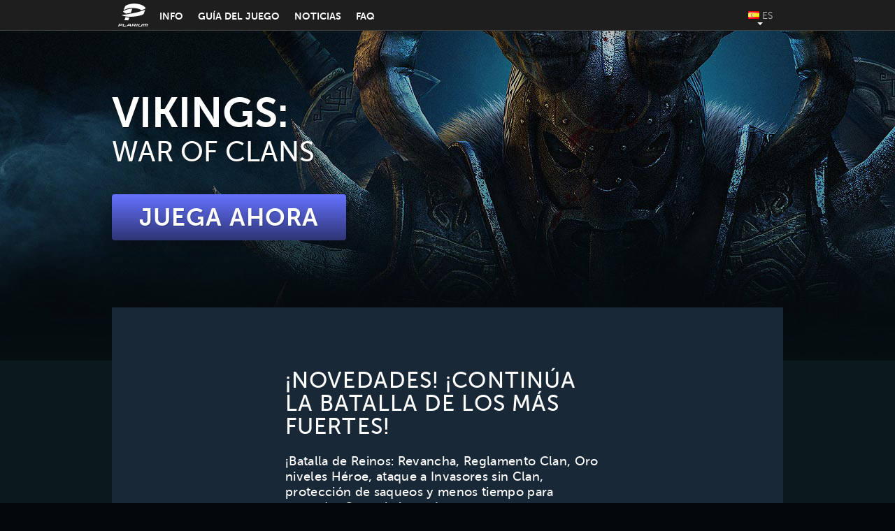

--- FILE ---
content_type: text/html; charset=UTF-8
request_url: https://www.vikingswarofclans.com/es/noticias/batalla-de-los-mas-fuertes/
body_size: 8182
content:
<!DOCTYPE html>
<html lang="es-ES">
  <head>
    <meta charset="UTF-8">
    <meta http-equiv="X-UA-Compatible" content="IE=edge">
        <meta name="viewport" content="width=device-width, initial-scale=1">

        

        <meta name='robots' content='index, follow, max-image-preview:large, max-snippet:-1, max-video-preview:-1' />

	<!-- This site is optimized with the Yoast SEO plugin v26.5 - https://yoast.com/wordpress/plugins/seo/ -->
	<title>Batalla de los más fuertes | Noticias | Vikings: War of Clans</title>
	<meta name="description" content="Batalla de los más fuertes - Lee más sobre esto en la sección de Noticias del juego de MMO y estrategia online de Plarium - Vikings: War of Clans!" />
	<link rel="canonical" href="https://www.vikingswarofclans.com/es/noticias/batalla-de-los-mas-fuertes/" />
	<meta property="og:locale" content="es_ES" />
	<meta property="og:type" content="article" />
	<meta property="og:title" content="Batalla de los más fuertes | Noticias | Vikings: War of Clans" />
	<meta property="og:description" content="Batalla de los más fuertes - Lee más sobre esto en la sección de Noticias del juego de MMO y estrategia online de Plarium - Vikings: War of Clans!" />
	<meta property="og:url" content="https://www.vikingswarofclans.com/es/noticias/batalla-de-los-mas-fuertes/" />
	<meta property="og:site_name" content="Vikings: War of Clans" />
	<meta property="article:published_time" content="2016-11-13T13:32:57+00:00" />
	<meta property="article:modified_time" content="2024-05-17T11:11:56+00:00" />
	<meta property="og:image" content="https://www.vikingswarofclans.com/wp-content/uploads/2016/11/update_24-1-10.png" />
	<meta property="og:image:width" content="733" />
	<meta property="og:image:height" content="513" />
	<meta property="og:image:type" content="image/png" />
	<meta name="author" content="Plarium Team" />
	<meta name="twitter:card" content="summary_large_image" />
	<meta name="twitter:label1" content="Escrito por" />
	<meta name="twitter:data1" content="vikingswarofclans_uzgt2e" />
	<meta name="twitter:label2" content="Tiempo de lectura" />
	<meta name="twitter:data2" content="2 minutos" />
	<script type="application/ld+json" class="yoast-schema-graph">{"@context":"https://schema.org","@graph":[{"@type":"WebPage","@id":"https://www.vikingswarofclans.com/es/noticias/batalla-de-los-mas-fuertes/","url":"https://www.vikingswarofclans.com/es/noticias/batalla-de-los-mas-fuertes/","name":"Batalla de los más fuertes | Noticias | Vikings: War of Clans","isPartOf":{"@id":"https://www.vikingswarofclans.com/es/#website"},"primaryImageOfPage":{"@id":"https://www.vikingswarofclans.com/es/noticias/batalla-de-los-mas-fuertes/#primaryimage"},"image":{"@id":"https://www.vikingswarofclans.com/es/noticias/batalla-de-los-mas-fuertes/#primaryimage"},"thumbnailUrl":"https://www.vikingswarofclans.com/wp-content/uploads/2016/11/update_24-1-10.png","datePublished":"2016-11-13T13:32:57+00:00","dateModified":"2024-05-17T11:11:56+00:00","author":{"@id":"https://www.vikingswarofclans.com/es/#/schema/person/c629367d6a6817a7f61f94938577a1a7"},"description":"Batalla de los más fuertes - Lee más sobre esto en la sección de Noticias del juego de MMO y estrategia online de Plarium - Vikings: War of Clans!","breadcrumb":{"@id":"https://www.vikingswarofclans.com/es/noticias/batalla-de-los-mas-fuertes/#breadcrumb"},"inLanguage":"es","potentialAction":[{"@type":"ReadAction","target":["https://www.vikingswarofclans.com/es/noticias/batalla-de-los-mas-fuertes/"]}]},{"@type":"ImageObject","inLanguage":"es","@id":"https://www.vikingswarofclans.com/es/noticias/batalla-de-los-mas-fuertes/#primaryimage","url":"https://www.vikingswarofclans.com/wp-content/uploads/2016/11/update_24-1-10.png","contentUrl":"https://www.vikingswarofclans.com/wp-content/uploads/2016/11/update_24-1-10.png","width":733,"height":513},{"@type":"BreadcrumbList","@id":"https://www.vikingswarofclans.com/es/noticias/batalla-de-los-mas-fuertes/#breadcrumb","itemListElement":[{"@type":"ListItem","position":1,"name":"Home","item":"https://www.vikingswarofclans.com/es/"},{"@type":"ListItem","position":2,"name":"Noticias","item":"https://www.vikingswarofclans.com/es/noticias/"},{"@type":"ListItem","position":3,"name":"¡Novedades! ¡Continúa la Batalla de los más fuertes!"}]},{"@type":"WebSite","@id":"https://www.vikingswarofclans.com/es/#website","url":"https://www.vikingswarofclans.com/es/","name":"Vikings: War of Clans","description":"","potentialAction":[{"@type":"SearchAction","target":{"@type":"EntryPoint","urlTemplate":"https://www.vikingswarofclans.com/es/?s={search_term_string}"},"query-input":{"@type":"PropertyValueSpecification","valueRequired":true,"valueName":"search_term_string"}}],"inLanguage":"es"},{"@type":"Person","@id":"https://www.vikingswarofclans.com/es/#/schema/person/c629367d6a6817a7f61f94938577a1a7","name":"vikingswarofclans_uzgt2e","image":{"@type":"ImageObject","inLanguage":"es","@id":"https://www.vikingswarofclans.com/es/#/schema/person/image/","url":"https://secure.gravatar.com/avatar/92485eb642b7b2a1069402765eb3432bf3cd4877424eb8adb356d9264b9fd0a8?s=96&d=mm&r=g","contentUrl":"https://secure.gravatar.com/avatar/92485eb642b7b2a1069402765eb3432bf3cd4877424eb8adb356d9264b9fd0a8?s=96&d=mm&r=g","caption":"vikingswarofclans_uzgt2e"}}]}</script>
	<!-- / Yoast SEO plugin. -->


<link rel="alternate" type="application/rss+xml" title="Vikings: War of Clans &raquo; Comentario ¡Novedades! ¡Continúa la Batalla de los más fuertes! del feed" href="https://www.vikingswarofclans.com/es/noticias/batalla-de-los-mas-fuertes/feed/" />
<link rel="alternate" title="oEmbed (JSON)" type="application/json+oembed" href="https://www.vikingswarofclans.com/wp-json/oembed/1.0/embed?url=https%3A%2F%2Fwww.vikingswarofclans.com%2Fes%2Fnoticias%2Fbatalla-de-los-mas-fuertes%2F&#038;lang=es" />
<link rel="alternate" title="oEmbed (XML)" type="text/xml+oembed" href="https://www.vikingswarofclans.com/wp-json/oembed/1.0/embed?url=https%3A%2F%2Fwww.vikingswarofclans.com%2Fes%2Fnoticias%2Fbatalla-de-los-mas-fuertes%2F&#038;format=xml&#038;lang=es" />
		<style>
			.lazyload,
			.lazyloading {
				max-width: 100%;
			}
		</style>
		<style id='wp-img-auto-sizes-contain-inline-css'>
img:is([sizes=auto i],[sizes^="auto," i]){contain-intrinsic-size:3000px 1500px}
/*# sourceURL=wp-img-auto-sizes-contain-inline-css */
</style>
<link rel='stylesheet' id='plarium-main-style-css' href='https://www.vikingswarofclans.com/wp-content/themes/plarium-mimisites-theme_update_with_events_and_iframe-2017.05.25/style.min.css?ver=1.8' media='all' />
<style id='classic-theme-styles-inline-css'>
/**
 * These rules are needed for backwards compatibility.
 * They should match the button element rules in the base theme.json file.
 */
.wp-block-button__link {
	color: #ffffff;
	background-color: #32373c;
	border-radius: 9999px; /* 100% causes an oval, but any explicit but really high value retains the pill shape. */

	/* This needs a low specificity so it won't override the rules from the button element if defined in theme.json. */
	box-shadow: none;
	text-decoration: none;

	/* The extra 2px are added to size solids the same as the outline versions.*/
	padding: calc(0.667em + 2px) calc(1.333em + 2px);

	font-size: 1.125em;
}

.wp-block-file__button {
	background: #32373c;
	color: #ffffff;
	text-decoration: none;
}

/*# sourceURL=/wp-includes/css/classic-themes.css */
</style>
<link rel="https://api.w.org/" href="https://www.vikingswarofclans.com/wp-json/" /><link rel="alternate" title="JSON" type="application/json" href="https://www.vikingswarofclans.com/wp-json/wp/v2/posts/1451" /><link rel="EditURI" type="application/rsd+xml" title="RSD" href="https://www.vikingswarofclans.com/xmlrpc.php?rsd" />
<meta name="generator" content="WordPress 6.9" />
<link rel='shortlink' href='https://www.vikingswarofclans.com/?p=1451' />
		<script>
			document.documentElement.className = document.documentElement.className.replace('no-js', 'js');
		</script>
		<meta name="generator" content="speculation-rules 1.6.0">
<meta name="referrer" content="unsafe-url" ><link rel="icon" href="https://www.vikingswarofclans.com/wp-content/uploads/2019/05/cropped-VIK-LOGO-favicon-400x400.jpg" sizes="32x32" />
<link rel="icon" href="https://www.vikingswarofclans.com/wp-content/uploads/2019/05/cropped-VIK-LOGO-favicon-400x400.jpg" sizes="192x192" />
<link rel="apple-touch-icon" href="https://www.vikingswarofclans.com/wp-content/uploads/2019/05/cropped-VIK-LOGO-favicon-400x400.jpg" />
<meta name="msapplication-TileImage" content="https://www.vikingswarofclans.com/wp-content/uploads/2019/05/cropped-VIK-LOGO-favicon-400x400.jpg" />


    <!-- Google Tag Manager -->

<script>
    setTimeout( function() {
        (function(w,d,s,l,i){w[l]=w[l]||[];w[l].push({'gtm.start':
        new Date().getTime(),event:'gtm.js'});var f=d.getElementsByTagName(s)[0],
        j=d.createElement(s),dl=l!='dataLayer'?'&l='+l:'';j.defer=true;j.src=
        'https://www.googletagmanager.com/gtm.js?id='+i+dl;f.parentNode.insertBefore(j,f);
        })(window,document,'script','dataLayer','GTM-W8BMLM4');
    }, 5000 )
</script>

<!-- End Google Tag Manager -->

	  
  </head>
    <body style="background-image:inherit;" data-bg-image="url(https://cdn01.x-plarium.com/browser/content/minisites/vikings/bg/inner-page-bg.jpg), linear-gradient(to bottom, #0b181d, #0b181d)" class="lazyload">
	  <!-- Google Tag Manager (noscript) -->
<noscript><iframe data-src="https://www.googletagmanager.com/ns.html?id=GTM-W8BMLM4"
height="0" width="0" style="display:none;visibility:hidden" src="[data-uri]" class="lazyload" data-load-mode="1"></iframe></noscript>
<!-- End Google Tag Manager (noscript) -->
    <div class="p-master">
<header data-js-modal-fixed="data-js-modal-fixed" class="header b-baseline_h_2">
    <div data-js-burger-wrap="data-js-burger-wrap"
         class="header__content b-layout b-layout_padding b-flex b-flex_flex-wrap_nowrap b-flex_justify-content_space-between">
        <div class="header__block header__block_left header__logo-box">
            <a id="logo" href="https://www.vikingswarofclans.com/es/" class="header__logo" data-ga-category="Header Menu"
               data-ga-label="LOGO" aria-label="Website logo"></a>
        </div>
        <div class="header__block header__block_left header__menu">
			<div class="menu__burger-wrap is-mobile-flex">
    <div class="menu__burger" data-js-burger="data-js-burger">
        <div class="menu__burger-label">
			Menu        </div>
        <div class="menu__burger-pieces">
            <span class="menu__burger-piece"></span>
            <span class="menu__burger-piece"></span>
            <span class="menu__burger-piece"></span>
        </div>
    </div>
</div>
<nav data-js-menu="data-js-menu" data-js-menu-list="data-js-menu-list" class="menu menu__list">
	        <div data-js-menu-item="data-js-menu-item"
             class="menu__item ">
            <a href="https://www.vikingswarofclans.com/es/info/" data-js-menu-item-link="data-js-menu-item-link"
               class="menu__item-link" data-ga-category="Header Menu"
               data-ga-label="">
                <span class="menu__item-title">Info</span>
            </a>
			        </div>
	        <div data-js-menu-item="data-js-menu-item"
             class="menu__item ">
            <a href="https://www.vikingswarofclans.com/es/guia-del-juego/" data-js-menu-item-link="data-js-menu-item-link"
               class="menu__item-link" data-ga-category="Header Menu"
               data-ga-label="">
                <span class="menu__item-title">Guía del juego</span>
            </a>
			        </div>
	        <div data-js-menu-item="data-js-menu-item"
             class="menu__item ">
            <a href="https://www.vikingswarofclans.com/es/noticias/" data-js-menu-item-link="data-js-menu-item-link"
               class="menu__item-link" data-ga-category="Header Menu"
               data-ga-label="">
                <span class="menu__item-title">Noticias</span>
            </a>
			        </div>
	        <div data-js-menu-item="data-js-menu-item"
             class="menu__item ">
            <a href="https://www.vikingswarofclans.com/es/faq/" data-js-menu-item-link="data-js-menu-item-link"
               class="menu__item-link" data-ga-category="Header Menu"
               data-ga-label="">
                <span class="menu__item-title">FAQ</span>
            </a>
			        </div>
	
	<div class="lang-mobile-switcher is-mobile">
    <div class="langswitcher-label">
        Elige tu idioma    </div>

    <div data-js-langswitcher="langswitcher-current-mobile" class="lang-mobile-switcher__current"></div>

    <div data-js-langswitcher="langswitcher-list-mobile" class="lang-mobile-switcher__block">
        <ul class="lang-mobile-switcher__list">

            <li class="lang-item lang-item-8 lang-item-en no-translation lang-item-first"><a  hreflang="en" href="https://www.vikingswarofclans.com/"><img src="[data-uri]" alt="" width="16" height="11" style="width: 16px; height: 11px;" /><span style="margin-left:0.3em;">English</span></a>
	<li class="lang-item lang-item-11 lang-item-fr no-translation"><a  hreflang="fr" href="https://www.vikingswarofclans.com/fr/"><img src="[data-uri]" alt="" width="16" height="11" style="width: 16px; height: 11px;" /><span style="margin-left:0.3em;">Français</span></a>
	<li class="lang-item lang-item-15 lang-item-de no-translation"><a  hreflang="de" href="https://www.vikingswarofclans.com/de/"><img src="[data-uri]" alt="" width="16" height="11" style="width: 16px; height: 11px;" /><span style="margin-left:0.3em;">Deutsch</span></a>
	<li class="lang-item lang-item-19 lang-item-it no-translation"><a  hreflang="it" href="https://www.vikingswarofclans.com/it/"><img src="[data-uri]" alt="" width="16" height="11" style="width: 16px; height: 11px;" /><span style="margin-left:0.3em;">Italiano</span></a>
	<li class="lang-item lang-item-23 lang-item-es current-lang"><a  hreflang="es" href="https://www.vikingswarofclans.com/es/noticias/batalla-de-los-mas-fuertes/" aria-current="true"><img src="[data-uri]" alt="" width="16" height="11" style="width: 16px; height: 11px;" /><span style="margin-left:0.3em;">Español</span></a>
	<li class="lang-item lang-item-27 lang-item-ru no-translation"><a  hreflang="ru" href="https://www.vikingswarofclans.com/ru/"><img src="[data-uri]" alt="" width="16" height="11" style="width: 16px; height: 11px;" /><span style="margin-left:0.3em;">Русский</span></a>
        </ul>
    </div>
</div>
</nav>
        </div>
        <div class="header__block header__block_right is-desktop">
			<div data-js-langswitcher="data-js-langswitcher is-desktop" class="lang-switcher">
    <div data-js-langswitcher="langswitcher-current-desktop" class="lang-switcher__current">
    </div>
    <ul data-js-langswitcher="langswitcher-list-desktop" class="lang-switcher__list">

        <li class="lang-item lang-item-8 lang-item-en no-translation lang-item-first"><a  hreflang="en" href="https://www.vikingswarofclans.com/"><img src="[data-uri]" alt="" width="16" height="11" style="width: 16px; height: 11px;" /><span style="margin-left:0.3em;">en</span></a>
	<li class="lang-item lang-item-11 lang-item-fr no-translation"><a  hreflang="fr" href="https://www.vikingswarofclans.com/fr/"><img src="[data-uri]" alt="" width="16" height="11" style="width: 16px; height: 11px;" /><span style="margin-left:0.3em;">fr</span></a>
	<li class="lang-item lang-item-15 lang-item-de no-translation"><a  hreflang="de" href="https://www.vikingswarofclans.com/de/"><img src="[data-uri]" alt="" width="16" height="11" style="width: 16px; height: 11px;" /><span style="margin-left:0.3em;">de</span></a>
	<li class="lang-item lang-item-19 lang-item-it no-translation"><a  hreflang="it" href="https://www.vikingswarofclans.com/it/"><img src="[data-uri]" alt="" width="16" height="11" style="width: 16px; height: 11px;" /><span style="margin-left:0.3em;">it</span></a>
	<li class="lang-item lang-item-23 lang-item-es current-lang"><a  hreflang="es" href="https://www.vikingswarofclans.com/es/noticias/batalla-de-los-mas-fuertes/" aria-current="true"><img src="[data-uri]" alt="" width="16" height="11" style="width: 16px; height: 11px;" /><span style="margin-left:0.3em;">es</span></a>
	<li class="lang-item lang-item-27 lang-item-ru no-translation"><a  hreflang="ru" href="https://www.vikingswarofclans.com/ru/"><img src="[data-uri]" alt="" width="16" height="11" style="width: 16px; height: 11px;" /><span style="margin-left:0.3em;">ru</span></a>
        <!--        -->
                <!---->
        <!--            <li class="lang-switcher__item">-->
        <!--                <a class="lang-switcher__link" href="-->
                <!--" data-ga-category="Header Menu" data-ga-label="-->
                <!--">-->
        <!--                    <span class="lang-switcher__ico">-->
        <!--                      <img src="-->
                <!--/images/flags/-->
                <!--.png" alt=""/>-->
        <!--                    </span>-->
        <!--                    <span class="lang-switcher__text">-->
        <!---->
        <!--                        -->
                <!---->
        <!--                    </span>-->
        <!--                </a>-->
        <!--            </li>-->
        <!---->
        <!--        -->
        
    </ul>
</div>        </div>
		    </div>
</header>
<div class="p-master__content">
	

    <div class="cta b-layout" id="home_image">

        <div class="b-col_lg_4 b-col_md_5 b-col_sm_12 b-col_xs_4 b-col_no-padding other-p">

            <div class="cta__title" style="color: #ffffff">Vikings:<span>War of Clans</span></div>


        <div class="cta__buttons" style="min-height: 72px">

            
            
                    <a
                            class="cta__play-btn-portal"
                            href="https://plarium.com/es/plarium-play/download-guest/?pxl=seo&appid=29&plid=103018"
                            style="background-color: #6573ff"
                            data-ga-category="PLAY NOW" data-ga-label="Portal">
                        <span>Juega ahora</span>
                    </a>

                    
                <div class="cta__separate">

                    <span class="cta__separate-text">OR</span>

                </div>
            
                    <div class="cta__stores">
                <a href="https://app.appsflyer.com/id966810173?pid=SEO&c=1362221" class="cta__store" data-ga-category="PLAY NOW" data-ga-label="IOS"><img alt="IOS" data-src="//cdn01.x-plarium.com/browser/content/portal/common/buttons/App_Store_Badge_ES.svg" src="[data-uri]" class="lazyload"></a>
                    <a href="https://app.appsflyer.com/com.plarium.vikings?pid=SEO&c=1362199" class="cta__store" data-ga-category="PLAY NOW" data-ga-label="Android"><img alt="Android" data-src="//cdn01.x-plarium.com/browser/content/portal/common/buttons/google-play-badge-es.svg" src="[data-uri]" class="lazyload"></a>
            </div>
        
        </div>
    </div>
    </div>
    <div class="p-master__article">
					                <article class="article b-flex b-layout" style="background-color: #182837">
                    <div class="article__col b-col_lg_6 b-col_md_6 b-col_sm_10 b-col_xs_4">
                        <h1 class="article__title">¡Novedades! ¡Continúa la Batalla de los más fuertes!</h1>
                        <div class="article__content b-html">
							              <h2>¡Batalla de Reinos: Revancha, Reglamento Clan, Oro niveles Héroe, ataque a Invasores sin Clan, protección de saqueos y menos tiempo para aprender Conocimientos!</h2>
<p>Detalles de las novedades:</p>
<ul>
<li>¡Ya está aquí la Competición Global, Batalla de los Reinos: la Revancha! ¡Es tu oportunidad de combatir un enemigo de la Batalla de los Reinos bajo nuevas condiciones! ¡Gana puntos completando las Tareas en el territorio de tu Reino de origen y en los Reinos enemigos! ¡Los Jarlar del Reino que gane obtendrán grandes recompensas, como valiosos bonus y la oportunidad de conseguir grandes cantidades de recursos en lugares nuevos y especiales del Mapa Global!<img fetchpriority="high" decoding="async" class="size-full wp-image-49 alignright" src="https://www.vikingswarofclans.com/wp-content/uploads/2016/11/update_24-1.png" alt=" Batalla de los más fuertes!" width="733" height="513" /></li>
<li>¡Impón tus reglas! ¡Ahora en el Menú del Clan puedes encontrar la nueva sección Reglamento! Los Jefes pueden rellenar el Reglamento del Clan como quieran; estará disponible solo para los miembros de este Clan. Introduce en el Reglamento toda la información necesaria: las condiciones de los títulos superiores, reglas especiales durante las Competiciones, etc.</li>
<li>¡Aprende el Conocimiento en el Oráculo todavía más rápido: los ancianos revelan sus secretos! ¡Ahora podrás mejorar los primeros niveles de Conocimiento en muy poco tiempo! ¡Aprovecha esta oportunidad para aumentar el poder!</li>
<li>¡Jarlar que optan por seguir el camino hacia la victoria sin Clan, ha llegado vuestro momento! Ahora, para atacar a un Invasor no es necesario ser miembro de un Clan. Aprende los Conocimientos necesarios, empieza a luchar y aplasta a los enemigos del Norte!</li>
<li>¡Conoce cuánto Oro obtendrás al alcanzar nuevos niveles del Héroe! Ahora no solo obtienes Influencia y puntos de Habilidades por cada nuevo nivel de tu Héroe, sino también Oro.</li>
<li>¡Aprovecha el nuevo sistema de protección de los jugadores! Ahora los Jarlar con Palacios inferiores al nivel 6 estarán protegidos de la pérdida de recursos durante los ataques a sus Ciudades!</li>
<li>¡Comprueba lo cómodo que es jugar después de la optimización general del juego!</li>
</ul>
<p>¡Hijos de Odín, construid el imperio según vuestras propias reglas! ¡La fortuna está con vosotros!</p>
                        </div>
                    </div>
                </article>

					    </div>

		        <div class="posts-grid b-layout p-master__read-more">
            <h2 class="posts-grid__main-title b-h1">Lee más</h2>
            <div class="posts-grid__content">
				                    <div class="posts-grid__item b-col_md_6 b-col_sm_6 b-col_xs_4 is-mobile">
                        <a class="posts-grid__link" href="https://www.vikingswarofclans.com/es/guia-del-juego/edificios-militares-en-vikings-war-of-clans/">
                            <img data-src="https://www.vikingswarofclans.com/wp-content/uploads/2022/05/Edificios-militares-en-Vikings-War-of-Clans.png"
                                 alt="Edificios militares en Vikings: War of Clans" src="[data-uri]" class="lazyload" style="--smush-placeholder-width: 788px; --smush-placeholder-aspect-ratio: 788/551;">
                            <div class="posts-grid__text" style="background-color: #182837">
                                <h2 class="posts-grid__title m-small">Edificios militares en Vikings: War of Clans</h2>
                                <span class="posts-grid__description">
                                          </span>
                            </div>
                        </a>
                    </div>
                    <div class="posts-grid__item b-col_lg_4 b-col_md_4 is-desktop">
                        <a class="posts-grid__link" href="https://www.vikingswarofclans.com/es/guia-del-juego/edificios-militares-en-vikings-war-of-clans/">
                            <img data-src="https://www.vikingswarofclans.com/wp-content/uploads/2022/05/Edificios-militares-en-Vikings-War-of-Clans.png"
                                 alt="Edificios militares en Vikings: War of Clans" src="[data-uri]" class="lazyload" style="--smush-placeholder-width: 788px; --smush-placeholder-aspect-ratio: 788/551;">
                            <div class="posts-grid__text" style="background-color: #182837">
                                <h2 class="posts-grid__title m-small">Edificios militares en Vikings: War of Clans</h2>
                                <span class="posts-grid__description">
                                                  </span>
                            </div>
                        </a>
                    </div>
				                    <div class="posts-grid__item b-col_md_6 b-col_sm_6 b-col_xs_4 is-mobile">
                        <a class="posts-grid__link" href="https://www.vikingswarofclans.com/es/guia-del-juego/edificios-del-heroe-en-vikings-war-of-clans/">
                            <img data-src="https://www.vikingswarofclans.com/wp-content/uploads/2022/05/Edificios-del-Heroe-en-Vikings-War-of-Clans.png"
                                 alt="Edificios del Héroe en Vikings: War of Clans" src="[data-uri]" class="lazyload" style="--smush-placeholder-width: 788px; --smush-placeholder-aspect-ratio: 788/551;">
                            <div class="posts-grid__text" style="background-color: #182837">
                                <h2 class="posts-grid__title m-small">Edificios del Héroe en Vikings: War of Clans</h2>
                                <span class="posts-grid__description">
                                          </span>
                            </div>
                        </a>
                    </div>
                    <div class="posts-grid__item b-col_lg_4 b-col_md_4 is-desktop">
                        <a class="posts-grid__link" href="https://www.vikingswarofclans.com/es/guia-del-juego/edificios-del-heroe-en-vikings-war-of-clans/">
                            <img data-src="https://www.vikingswarofclans.com/wp-content/uploads/2022/05/Edificios-del-Heroe-en-Vikings-War-of-Clans.png"
                                 alt="Edificios del Héroe en Vikings: War of Clans" src="[data-uri]" class="lazyload" style="--smush-placeholder-width: 788px; --smush-placeholder-aspect-ratio: 788/551;">
                            <div class="posts-grid__text" style="background-color: #182837">
                                <h2 class="posts-grid__title m-small">Edificios del Héroe en Vikings: War of Clans</h2>
                                <span class="posts-grid__description">
                                                  </span>
                            </div>
                        </a>
                    </div>
				                    <div class="posts-grid__item b-col_md_6 b-col_sm_6 b-col_xs_4 is-mobile">
                        <a class="posts-grid__link" href="https://www.vikingswarofclans.com/es/guia-del-juego/edificios-de-recursos-en-vikings-war-of-clans/">
                            <img data-src="https://www.vikingswarofclans.com/wp-content/uploads/2022/05/Edificios-de-recursos-en-Vikings-War-of-Clans.png"
                                 alt="Edificios de recursos en Vikings: War of Clans" src="[data-uri]" class="lazyload" style="--smush-placeholder-width: 788px; --smush-placeholder-aspect-ratio: 788/551;">
                            <div class="posts-grid__text" style="background-color: #182837">
                                <h2 class="posts-grid__title m-small">Edificios de recursos en Vikings: War of Clans</h2>
                                <span class="posts-grid__description">
                                          </span>
                            </div>
                        </a>
                    </div>
                    <div class="posts-grid__item b-col_lg_4 b-col_md_4 is-desktop">
                        <a class="posts-grid__link" href="https://www.vikingswarofclans.com/es/guia-del-juego/edificios-de-recursos-en-vikings-war-of-clans/">
                            <img data-src="https://www.vikingswarofclans.com/wp-content/uploads/2022/05/Edificios-de-recursos-en-Vikings-War-of-Clans.png"
                                 alt="Edificios de recursos en Vikings: War of Clans" src="[data-uri]" class="lazyload" style="--smush-placeholder-width: 788px; --smush-placeholder-aspect-ratio: 788/551;">
                            <div class="posts-grid__text" style="background-color: #182837">
                                <h2 class="posts-grid__title m-small">Edificios de recursos en Vikings: War of Clans</h2>
                                <span class="posts-grid__description">
                                                  </span>
                            </div>
                        </a>
                    </div>
								            </div>
        </div>
	
	</div>
<footer class="footer">
    <div class="footer__content b-layout b-layout_padding">
        <div class="footer__col">
						            <div class="menu-footer-container">
                <ul id="menu-footer" class="footer-menu">
					                        <li id="menu-item-1561"
                            class="menu-item menu-item-type-custom menu-item-object-custom menu-item-1561">
                            <a target="_blank" href="https://vikingsweb-support.plarium.com/web/es/" data-ga-category="Footer menu"
                               data-ga-label="">Soporte</a>
                        </li>
					                        <li id="menu-item-1562"
                            class="menu-item menu-item-type-custom menu-item-object-custom menu-item-1562">
                            <a target="_blank" href="https://company.plarium.com/" data-ga-category="Footer menu"
                               data-ga-label="">Empresa</a>
                        </li>
					                        <li id="menu-item-3594"
                            class="menu-item menu-item-type-custom menu-item-object-custom menu-item-3594">
                            <a target="_blank" href="https://company.plarium.com/en/legal/" data-ga-category="Footer menu"
                               data-ga-label="">Términos legales</a>
                        </li>
					                </ul>
            </div>
        </div>
        <div class="footer__col is-desktop">
            <div class="footer__copy">©2010-2025 Plarium</div>
            <div id="my_iframe"></div>
        </div>
    </div>
</footer>
<script type="speculationrules">
{"prefetch":[{"source":"document","where":{"and":[{"href_matches":"/*"},{"not":{"href_matches":["/wp-*.php","/wp-admin/*","/wp-content/uploads/*","/wp-content/*","/wp-content/plugins/*","/wp-content/themes/plarium-mimisites-theme_update_with_events_and_iframe-2017.05.25/*","/*\\?(.+)"]}},{"not":{"selector_matches":"a[rel~=\"nofollow\"]"}},{"not":{"selector_matches":".no-prefetch, .no-prefetch a"}}]},"eagerness":"eager"}]}
</script>
<!-- Start of Zoom Analytics Code -->
<script>
	setTimeout(()=>{
		var _zaVerSnippet=5,_zaq=_zaq||[]; 
(function() {
  var w=window,d=document;w.__za_api=function(a){_zaq.push(a);if(typeof __ZA!='undefined'&&typeof __ZA.sendActions!='undefined')__ZA.sendActions(a);};
  var e=d.createElement('script');e.type='text/javascript';e.defer=true;e.src=('https:'==d.location.protocol?'https://d2xerlamkztbb1.cloudfront.net/':'http://wcdn.zoomanalytics.co/')+'19762468-084c/5/widget.js';
  var ssc=d.getElementsByTagName('script')[0];ssc.parentNode.insertBefore(e,ssc);
})();
	},5000);

</script>
<!-- End of Zoom Analytics Code --><script defer src="https://www.vikingswarofclans.com/wp-includes/js/jquery/jquery.min.js?ver=1.8" id="jquery-js"></script>
<script id="custom_script-js-extra">
var vikings = {"ajaxUrl":"https://www.vikingswarofclans.com/wp-admin/admin-ajax.php"};
//# sourceURL=custom_script-js-extra
</script>
<script defer src="https://www.vikingswarofclans.com/wp-content/cache/autoptimize/js/autoptimize_single_759b89b27b67f36a5072399bfd8f3d69.js?ver=1.8" id="custom_script-js"></script>
<script id="scripts-js-extra">
var helper = {"theme_version":"1.8"};
//# sourceURL=scripts-js-extra
</script>
<script defer src="https://www.vikingswarofclans.com/wp-content/cache/autoptimize/js/autoptimize_single_2950588563e7db0ede031f67924e9dd9.js?ver=1.8" id="scripts-js"></script>
<script id="smush-lazy-load-js-before">
var smushLazyLoadOptions = {"autoResizingEnabled":false,"autoResizeOptions":{"precision":5,"skipAutoWidth":true}};
//# sourceURL=smush-lazy-load-js-before
</script>
<script defer src="https://www.vikingswarofclans.com/wp-content/plugins/wp-smushit/app/assets/js/smush-lazy-load.min.js?ver=3.22.3" id="smush-lazy-load-js"></script>
</div>
</body>
</html>


--- FILE ---
content_type: text/css; charset=UTF-8
request_url: https://www.vikingswarofclans.com/wp-content/themes/plarium-mimisites-theme_update_with_events_and_iframe-2017.05.25/style.min.css?ver=1.8
body_size: 13885
content:
/*! normalize.css v3.0.3 | MIT License | github.com/necolas/normalize.css */@media screen and (min-width:1025px){legend,td,th{padding:0}.b-col_md_1,.b-col_md_10,.b-col_md_11,.b-col_md_12,.b-col_md_2,.b-col_md_3,.b-col_md_4,.b-col_md_5,.b-col_md_6,.b-col_md_7,.b-col_md_8,.b-col_md_9,.b-layout_padding{padding:0 8px}.b-html h1,button,select{text-transform:none}*,body{margin:0}.cf:after,pre{clear:both}abbr,acronym,fieldset,img,legend{border:0}body,html{min-height:100%;z-index:1}body,sub,sup{position:relative}.header,html{min-width:1000px}.fix-body body:before,.header{position:fixed;left:0;top:0;right:0}.header__logo,a:hover{text-decoration:none}a:active,a:hover,button:focus,img,input:focus,optgroup:focus,select:focus,textarea:focus{outline:0}.menu,.menu__list,.menu__sub{list-style:none}.cta__title,pre{word-wrap:normal}.footer__copy,.m-no-flexbox.m-no-flexboxtweener .b-flex,.menu__item-link{white-space:nowrap}.footer-menu a:hover,a{text-decoration:underline}.footer-menu,.header-social,.lang-item{list-style-type:none}.cta__store img,.lang-switcher img{max-height:100%}*,:after,:before{-ms-box-sizing:border-box;-o-box-sizing:border-box;box-sizing:border-box}hr,input[type=search]{box-sizing:content-box}body{-webkit-font-feature-settings:'kern' 1;-moz-font-feature-settings:'kern' 1;-o-font-feature-settings:'kern' 1;text-rendering:geometricPrecision;-webkit-font-smoothing:antialiased}article,aside,details,figcaption,figure,footer,header,main,menu,nav,section,summary{display:block}audio,canvas,progress,video{display:inline-block;vertical-align:baseline}audio:not([controls]){display:none;height:0}.hidden,[hidden],template{display:none}.fix-body body:before,body,html,img,table{display:block}a{background-color:transparent;color:#25a4e5;border-bottom:none!important}abbr[title]{border-bottom:1px dotted}b,optgroup,strong{font-weight:700}dfn{font-style:italic}mark{background:#ff0;color:#000}small{font-size:80%}sub,sup{font-size:75%;vertical-align:baseline}sup{top:-.5em}sub{bottom:-.25em}.fix-body,.lang-switcher__list,.posts-grid_nooverflow,svg:not(:root){overflow:hidden}.b-html__scroll,pre,table,textarea{overflow:auto}figure{margin:1em 40px}hr{height:0;border:none;border-top:1px solid #ddd;margin:1rem 0}code,kbd,pre,samp{font-family:monospace,monospace;font-size:1em}button,input,optgroup,select,textarea{color:inherit;font:inherit;margin:0}.b-html h1,.b-html h2,.b-html h3,.b-html h4,.b-html h5,body{color:#fff}button,html input[type=button],input[type=reset],input[type=submit]{-webkit-appearance:button;cursor:pointer}button[disabled],html input[disabled]{cursor:default}button::-moz-focus-inner,input::-moz-focus-inner{border:0;padding:0}input{line-height:normal}input[type=checkbox],input[type=radio]{box-sizing:border-box;padding:0}input[type=number]::-webkit-inner-spin-button,input[type=number]::-webkit-outer-spin-button{height:auto}input[type=search]{-webkit-appearance:textfield}input[type=search]::-webkit-search-cancel-button,input[type=search]::-webkit-search-decoration{-webkit-appearance:none}fieldset{margin:0 2px;padding:.35em .625em .75em}.cta__separate,.p-master__read-more,.pagination,.text-section{overflow:hidden}iframe#ssIFrame_google{position:absolute;width:1px;height:1px;top:-9999px;left:-9999px}@font-face{font-family:icon;font-style:normal;font-weight:700;src:url(//cdn01.x-plarium.com/browser/content/portal/common/fonts/icons-96eae321.woff) format('woff');font-display:swap}@font-face{font-family:MuseoSans;src:url(//cdn01.x-plarium.com/browser/content/portal/common/fonts/museo-sans/museosans-0020-007F-300.woff) format('woff');font-display:swap;font-weight:400;font-style:normal}@font-face{font-family:MuseoSans;src:url(//cdn01.x-plarium.com/browser/content/portal/common/fonts/museo-sans/museosans-0020-007F-500.woff) format('woff');font-display:swap;font-weight:500;font-style:normal}@font-face{font-family:MuseoSans;src:url(//cdn01.x-plarium.com/browser/content/portal/common/fonts/museo-sans/museosans-0020-007F-700.woff) format('woff');font-display:swap;font-weight:700;font-style:normal}@font-face{font-family:MuseoSans;src:url(//cdn01.x-plarium.com/browser/content/portal/common/fonts/museo-sans/museosans-0401-0451-300.woff) format('woff');font-display:swap;font-weight:400;font-style:normal}@font-face{font-family:MuseoSans;src:url(//cdn01.x-plarium.com/browser/content/portal/common/fonts/museo-sans/museosans-0401-0451-500.woff) format('woff');font-display:swap;font-weight:500;font-style:normal}@font-face{font-family:MuseoSans;src:url(//cdn01.x-plarium.com/browser/content/portal/common/fonts/museo-sans/museosans-0401-0451-700.woff) format('woff');font-display:swap;font-weight:700;font-style:normal}@font-face{font-family:MuseoSans;src:url(//cdn01.x-plarium.com/browser/content/portal/common/fonts/museo-sans/museosans-00A1-017F_0307-300.woff) format('woff');font-display:swap;font-weight:400;font-style:normal}@font-face{font-family:MuseoSans;src:url(//cdn01.x-plarium.com/browser/content/portal/common/fonts/museo-sans/museosans-00A1-017F_0307-500.woff) format('woff');font-display:swap;font-weight:500;font-style:normal}@font-face{font-family:MuseoSans;src:url(//cdn01.x-plarium.com/browser/content/portal/common/fonts/museo-sans/museosans-00A1-017F_0307-700.woff) format('woff');font-display:swap;font-weight:700;font-style:normal}@font-face{font-family:PT Sans;src:url(//cdn01.x-plarium.com/browser/content/portal/common/fonts/pt-sans/pt-sans.woff) format('woff');font-display:swap;font-style:normal;font-weight:400}@font-face{font-family:PT Sans;src:url(//cdn01.x-plarium.com/browser/content/portal/common/fonts/pt-sans/pt-sans-bold.woff) format('woff');font-display:swap;font-style:normal;font-weight:700}@font-face{font-family:Play;src:url(//cdn01.x-plarium.com/browser/content/portal/common/fonts/play/play.woff) format('woff');font-display:swap;font-style:normal;font-weight:400}@font-face{font-family:Play;src:url(//cdn01.x-plarium.com/browser/content/portal/common/fonts/play/play-bold.woff) format('woff');font-display:swap;font-style:normal;font-weight:700}@font-face{font-family:Lithos;src:url(//cdn01.x-plarium.com/browser/content/portal/sparta/fonts/LithosProCyrBold.woff) format('woff');font-display:swap;font-style:normal;font-weight:400}@font-face{font-family:Prime;src:url(//cdn01.x-plarium.com/browser/content/portal/soldiers-inc/fonts/prime_regular.woff) format('woff');font-display:swap;font-style:normal;font-weight:700}@font-face{font-family:Cuprum;src:url(//cdn01.x-plarium.com/browser/content/portal/nords/fonts/Cuprum.woff) format('woff');font-display:swap;font-style:normal;font-weight:400}@font-face{font-family:MagistralC;src:url(//cdn01.x-plarium.com/browser/content/portal/common/fonts/magistral-c/MagistralC-Bold.woff) format('woff');font-display:swap;font-weight:400;font-style:normal}.fix-body body:before{content:'';z-index:1;bottom:0;overflow-y:scroll}.cf:after,.cf:before{content:' ';display:table}.disable-hover,.disable-hover *{pointer-events:none!important}.b-layout{margin-left:auto;margin-right:auto;width:960px}.b-flex{display:-ms-flexbox;display:flex}.b-flex_flex-wrap_wrap{-ms-flex-wrap:wrap;flex-wrap:wrap}.b-flex_flex-wrap_nowrap{-ms-flex-wrap:nowrap;flex-wrap:nowrap}.b-flex_flex-direction_row{-ms-flex-direction:row;flex-direction:row}.b-flex_flex-direction_row-reverse,.text-section .m-reverse{-ms-flex-direction:row-reverse;flex-direction:row-reverse}.b-flex_flex-direction_column{-ms-flex-direction:column;flex-direction:column}.b-flex_flex-direction_column-reverse{-ms-flex-direction:column-reverse;flex-direction:column-reverse}.b-flex_justify-content_flex-start{-ms-flex-pack:start;justify-content:flex-start}.b-flex_justify-content_flex-end{-ms-flex-pack:end;justify-content:flex-end}.b-flex_justify-content_center{-ms-flex-pack:center;justify-content:center}.b-flex_justify-content_space-between{-ms-flex-pack:justify;justify-content:space-between}.b-flex_align_around-center,.b-flex_align_around-end,.b-flex_justify-content_space-around{-ms-flex-pack:distribute;justify-content:space-around}.b-flex_align-items_flex-start{-ms-flex-align:start;-ms-grid-row-align:flex-start;align-items:flex-start}.b-flex_align-items_flex-end,.b-flex_align_around-end{-ms-flex-align:end;-ms-grid-row-align:flex-end;align-items:flex-end}.b-flex_align-items_center,.b-flex_align_around-center{-ms-flex-align:center;-ms-grid-row-align:center;align-items:center}.b-flex_align-items_baseline{-ms-flex-align:baseline;-ms-grid-row-align:baseline;align-items:baseline}.b-flex_align-items_stretch{-ms-flex-align:stretch;-ms-grid-row-align:stretch;align-items:stretch}.b-flex_align-content_flex-start{-ms-flex-line-pack:start;align-content:flex-start}.b-flex_align-content_flex-end{-ms-flex-line-pack:end;align-content:flex-end}.b-flex_align-content_center{-ms-flex-line-pack:center;align-content:center}.b-flex_align-content_space-between{-ms-flex-line-pack:justify;align-content:space-between}.b-flex_align-content_space-around{-ms-flex-line-pack:distribute;align-content:space-around}.b-flex_align-content_stretch{-ms-flex-line-pack:stretch;align-content:stretch}.b-flex_align_start-start{-ms-flex-pack:start;justify-content:flex-start;-ms-flex-align:start;-ms-grid-row-align:flex-start;align-items:flex-start}.b-flex_align_start-center{-ms-flex-pack:start;justify-content:flex-start;-ms-flex-align:center;-ms-grid-row-align:center;align-items:center}.b-flex_align_start-end{-ms-flex-pack:start;justify-content:flex-start;-ms-flex-align:end;-ms-grid-row-align:flex-end;align-items:flex-end}.b-flex_align_start-stretch{-ms-flex-pack:start;justify-content:flex-start;-ms-flex-align:stretch;-ms-grid-row-align:stretch;align-items:stretch}.b-flex_align_center-start{-ms-flex-pack:center;justify-content:center;-ms-flex-align:start;-ms-grid-row-align:flex-start;align-items:flex-start}.b-flex_align_center-center{-ms-flex-pack:center;justify-content:center;-ms-flex-align:center;-ms-grid-row-align:center;align-items:center}.b-flex_align_center-end{-ms-flex-pack:center;justify-content:center;-ms-flex-align:end;-ms-grid-row-align:flex-end;align-items:flex-end}.b-flex_align_center-stretch{-ms-flex-pack:center;justify-content:center;-ms-flex-align:stretch;-ms-grid-row-align:stretch;align-items:stretch}.b-flex_align_end-start{-ms-flex-pack:end;justify-content:flex-end;-ms-flex-align:start;-ms-grid-row-align:flex-start;align-items:flex-start}.b-flex_align_end-center{-ms-flex-pack:end;justify-content:flex-end;-ms-flex-align:center;-ms-grid-row-align:center;align-items:center}.b-flex_align_end-end{-ms-flex-pack:end;justify-content:flex-end;-ms-flex-align:end;-ms-grid-row-align:flex-end;align-items:flex-end}.b-flex_align_end-stretch{-ms-flex-pack:end;justify-content:flex-end;-ms-flex-align:stretch;-ms-grid-row-align:stretch;align-items:stretch}.b-flex_align_around-start{-ms-flex-pack:distribute;justify-content:space-around;-ms-flex-align:start;-ms-grid-row-align:flex-start;align-items:flex-start}.b-flex_align_around-stretch{-ms-flex-pack:distribute;justify-content:space-around;-ms-flex-align:stretch;-ms-grid-row-align:stretch;align-items:stretch}.b-flex_align_between-start{-ms-flex-pack:justify;justify-content:space-between;-ms-flex-align:start;-ms-grid-row-align:flex-start;align-items:flex-start}.b-flex_align_between-center{-ms-flex-pack:justify;justify-content:space-between;-ms-flex-align:center;-ms-grid-row-align:center;align-items:center}.b-flex_align_between-end{-ms-flex-pack:justify;justify-content:space-between;-ms-flex-align:end;-ms-grid-row-align:flex-end;align-items:flex-end}.b-flex_align_between-stretch{-ms-flex-pack:justify;justify-content:space-between;-ms-flex-align:stretch;-ms-grid-row-align:stretch;align-items:stretch}.m-no-flexbox.m-no-flexboxtweener .b-flex_flex-wrap_wrap{white-space:normal}.b-col_md_1{width:8.33333%}.b-col_md_2{width:16.66667%}.b-col_md_3{width:25%}.b-col_md_4{width:33.33333%}.b-col_md_5{width:41.66667%}.b-col_md_6{width:50%}.b-col_md_7{width:58.33333%}.b-col_md_8{width:66.66667%}.b-col_md_9{width:75%}.b-col_md_10{width:83.33333%}.b-col_md_11{width:91.66667%}.b-col_md_12,.b-html iframe,.b-html object,body,html,table{width:100%}*,.header,.menu{padding:0}.b-col_md-offset_1{margin-left:8.33333%}.b-col_md-offset_2{margin-left:16.66667%}.b-col_md-offset_3{margin-left:25%}.b-col_md-offset_4{margin-left:33.33333%}.b-col_md-offset_5{margin-left:41.66667%}.b-col_md-offset_6{margin-left:50%}.b-col_md-offset_7{margin-left:58.33333%}.b-col_md-offset_8{margin-left:66.66667%}.b-col_md-offset_9{margin-left:75%}.b-col_md-offset_10{margin-left:83.33333%}.b-col_md-offset_11{margin-left:91.66667%}.b-col_md-offset_12{margin-left:100%}.b-col_negative-indent{margin-left:-8px;margin-right:-8px}.m-no-flexbox.m-no-flexboxtweener .b-col_md_1,.m-no-flexbox.m-no-flexboxtweener .b-col_md_10,.m-no-flexbox.m-no-flexboxtweener .b-col_md_11,.m-no-flexbox.m-no-flexboxtweener .b-col_md_12,.m-no-flexbox.m-no-flexboxtweener .b-col_md_2,.m-no-flexbox.m-no-flexboxtweener .b-col_md_3,.m-no-flexbox.m-no-flexboxtweener .b-col_md_4,.m-no-flexbox.m-no-flexboxtweener .b-col_md_5,.m-no-flexbox.m-no-flexboxtweener .b-col_md_6,.m-no-flexbox.m-no-flexboxtweener .b-col_md_7,.m-no-flexbox.m-no-flexboxtweener .b-col_md_8,.m-no-flexbox.m-no-flexboxtweener .b-col_md_9{display:inline-block;vertical-align:top;margin-left:-2px;margin-right:-2px;white-space:normal}.b-baseline_h_1{height:1rem}.b-baseline_h_2{height:2rem}.b-baseline_h_3{height:3rem}.b-baseline_h_4{height:4rem}.b-baseline_h_5{height:5rem}.b-baseline_h_6{height:6rem}.b-baseline_h_7{height:7rem}.b-baseline_h_8{height:8rem}.b-baseline_h_9{height:9rem}.b-baseline_h_10{height:10rem}.b-baseline_m_1{margin-top:1rem;margin-bottom:1rem}.b-baseline_m_2{margin-top:2rem;margin-bottom:2rem}.b-baseline_m_3{margin-top:3rem;margin-bottom:3rem}.b-baseline_m_4{margin-top:4rem;margin-bottom:4rem}.b-baseline_m_5{margin-top:5rem;margin-bottom:5rem}.b-baseline_mt_1{margin-top:1rem}.b-baseline_mt_2{margin-top:2rem}.b-baseline_mt_3{margin-top:3rem}.b-baseline_mt_4{margin-top:4rem}.b-baseline_mt_5{margin-top:5rem}.b-baseline_mb_1{margin-bottom:1rem}.b-baseline_mb_2,.p-master__article{margin-bottom:2rem}.b-baseline_mb_3{margin-bottom:3rem}.b-baseline_mb_4{margin-bottom:4rem}.b-baseline_mb_5{margin-bottom:5rem}.b-html{color:#eee}.b-html h1{margin:2rem 0 .5rem;letter-spacing:0;font-weight:500;font-size:28px}.b-html h2{margin:1rem 0 .5rem;font-size:18px;line-height:1rem}.b-html h3,.b-html h4{margin:1rem 0 .5rem;font-size:17px;font-weight:500}.b-html h4,.b-html h5,.b-html h6,.b-html ol,.b-html p,.b-html ul{margin:.5rem 0;list-style-position:outside}.b-html ol,.b-html ul{padding-left:30px}.b-html a{border-bottom:1px solid rgba(0,102,173,.5);color:#25a4e5}.b-html a:hover{color:#25a4e5;border-bottom:none}.b-html a:active{opacity:.7}.b-html img{width:auto!important;height:auto!important}.b-html>:first-child{margin-top:0}.b-html_dark,.b-html_dark h1,.b-html_dark h2,.b-html_dark h3,.b-html_dark h4,.b-html_dark h5{color:#000}.b-html_dark a:hover{color:#79a8ff}*{word-wrap:break-word}code{line-height:1em}pre{-moz-tab-size:4;tab-size:4}sub,sup{line-height:.5em}.wp-caption,img{max-width:100%;height:auto}embed,iframe,object,video{display:block;max-width:100%}img{max-width:100%}.wp-smiley{display:inline}button,input[type=submit]{cursor:pointer;overflow:visible;-webkit-appearance:none}html{-ms-text-size-adjust:100%;-webkit-text-size-adjust:100%;height:auto;background-color:#04070b;font-family:MuseoSans;font-size:22px}body{font-size:18px;line-height:24px;background-color:#0d0d0d;background-repeat:no-repeat;background-position:top}h1,h2,h3,h4,h5,h6,ol,p,ul{margin-bottom:.5rem}.b-h1,h1{font-weight:700;font-size:34px;text-transform:uppercase;letter-spacing:.05rem}.b-h1,.b-h2,h1,h2{line-height:1.5rem}.b-h2,h2{font-weight:500;font-size:28px;text-transform:none;letter-spacing:.015rem}.b-h3,.b-h4,.b-h5,.b-h6,h3,h4,h5,h6{font-weight:700;font-size:20px;line-height:1rem;text-transform:none}table{border-collapse:collapse;border-spacing:0}td{border:1px solid #eee;padding:5px 8px}ol,ul{list-style-position:inside}.pagination{height:0}.p-master{min-height:100vh;height:auto;max-width:1920px;margin:0 auto}.p-master__news,.p-master__read-more{margin-bottom:2.5rem}.p-master,.p-master__content{display:-ms-flexbox;display:flex;-ms-flex-direction:column;flex-direction:column}.p-master__content{-ms-flex-positive:1;flex-grow:1;-ms-flex-negative:0;flex-shrink:0;-ms-flex-preferred-size:auto;flex-basis:auto;min-height:100%}.header{z-index:50;display:block;background:#1e1e1e;border-bottom:1px solid #414141;line-height:14px;font-size:14px}.header__content{height:100%}.header__block{-ms-flex-negative:0;flex-shrink:0;-ms-flex-positive:0;flex-grow:0;display:block;position:relative;height:100%;width:auto}.m-no-flexbox.m-no-flexboxtweener .header__block_left{float:left}.m-no-flexbox.m-no-flexboxtweener .header__block_right{float:right}.header__menu{-ms-flex-negative:1;flex-shrink:1;-ms-flex-positive:1;flex-grow:1}.header__logo{display:-ms-flexbox;display:flex;-ms-flex-align:center;align-items:center;outline:0;border:0;width:50px;height:100%}.header__logo:after{font-family:icon;content:'\E800';display:block;position:relative;color:#fff;font-size:32px;line-height:44px;font-weight:400;text-indent:1px}.menu{height:100%;margin:0}.menu>.menu__item{float:left;margin-left:-1px}.menu__list{margin:0;padding:0;line-height:1.5}.menu__item{position:relative;height:100%}.menu__item-name{display:block;text-align:left;color:#bababa;font-weight:300;font-size:12px;text-transform:none}.menu__item-name,.menu__item-title{position:relative}.menu__item-link{display:block;transition:border-color;cursor:pointer;height:100%;padding:0 10px;text-align:left;color:#fff;background:0 0;text-transform:uppercase;font-weight:700;border:solid transparent;border-width:0 1px;line-height:2.1rem;text-decoration:none}.header-social__join,.lang-switcher__link{text-decoration:none;outline:0;text-align:center;text-transform:uppercase}.menu__item-link_doublestring{padding:8px 10px;line-height:16px}.menu__item-link:hover{border-width:0 1px}.menu__item-link:hover,.menu__item_active>.menu__item-link{background-color:#2e2e2e;border-color:#504e4e}.menu__item_active>.menu__item-submenu{opacity:1;visibility:visible}.header-social__fb:hover,.header-social__gg:hover{opacity:.8}.menu__item.submenu>.menu__item-link{padding-right:27px}.menu__item.submenu>.menu__item-link:before{display:block;content:'';position:absolute;top:50%;right:15px;margin-top:-1px;border:4px solid;border-color:#fff transparent transparent}.menu__item-burger,.menu__item-burger.submenu>.menu__item-link:before{display:none}.menu__item_active.submenu>.menu__item-link:before{margin-top:-6px;border-color:transparent transparent #fff}.menu__games-category{min-width:225px;padding:10px 0}.menu__sub,.posts-grid__image{min-width:100%}.menu__games-category-link{border:0}.menu__games-category-link:before{font-family:icon;position:relative;color:#fff;font-size:16px;font-weight:400;padding-right:7px}.menu__games-category.browser .menu__games-category-link:before{content:'\E805'}.menu__games-category.mobile .menu__games-category-link:before{content:'\E822'}.menu__sub{margin:0;padding:0;line-height:1.5;position:absolute;top:auto;border:1px solid #504e4e;background:rgba(30,30,30,.95);opacity:0;visibility:hidden;transition:opacity .3s,visibility .3s}.menu__sub .menu__sub{top:-1px;left:100%}.menu__sub .menu__item-link{position:relative;padding:0 10px 0 15px;color:#919191;font-size:14px;font-weight:500;border:0}.menu__sub .menu__item-link_game{text-transform:none;padding:5px 5px 5px 15px;border:0;color:#919191;font-weight:400;line-height:21px}.header-social__fb:after,.header-social__gg:after{font-weight:400;line-height:1.5rem;font-size:18px;position:relative;font-family:icon}.menu__sub .menu__item-link_game:focus,.menu__sub .menu__item-link_game:hover{background-color:#474747!important;border:0}.menu__sub .menu__item-link:focus,.menu__sub .menu__item-link:hover{background-color:#474747;color:#fff}.menu__sub .menu__item.submenu>.menu__item-link{padding-right:25px}.menu__sub .menu__item.submenu>.menu__item-link:before{right:6px;margin-top:-5px;border-color:transparent transparent transparent #fff}.menu__sub .menu__item_active.submenu>.menu__item-link:before{right:10px;border-color:transparent #fff transparent transparent}.menu__item-burger.submenu>.menu__item-link{font-size:0;padding-right:10px}.menu__item-burger.submenu>.menu__item-link:after{font-family:Icon;display:block;content:'\E837';font-size:18px}.lang-switcher{max-width:54px}.lang-switcher,.lang-switcher__list{display:block;position:relative;height:100%}.lang-switcher__list_active{height:auto}.lang-switcher__item{display:block;position:relative;margin:0;padding:0}.lang-switcher__item:hover,.lang-switcher__list_active .lang-switcher__item:first-child{background-color:#2e2e2e}.lang-switcher__item:first-child:after{display:block;position:absolute;content:'';top:0;left:0;bottom:0;right:0;z-index:1;cursor:pointer}.lang-switcher__list_active .lang-switcher__item:first-child .lang-switcher__link:after{bottom:10px;border-color:transparent transparent #fff}.lang-switcher__item:first-child .lang-switcher__link{background-color:transparent;line-height:30px}.lang-switcher__link{display:block;position:relative;border:0;background-color:#1e1e1e;cursor:pointer;padding:7px;color:#bbb}.header-social,.share__widget span{padding:0 10px}.lang-item a:hover,.lang-switcher__link:hover{color:#fcfcfc;background-color:#2e2e2e}.lang-switcher__item:first-child .lang-switcher__link:after{content:'';display:block;position:absolute;bottom:6px;right:50%;margin-right:-3px;border-width:4px;border-style:solid;border-color:#fff transparent transparent}.lang-switcher__ico{width:20px;float:left}.lang-switcher__ico,.lang-switcher__ico img{display:inline-block;position:relative;height:10px}.lang-switcher__ico img{width:18px}.header-social{display:-ms-flexbox;display:flex;-ms-flex-align:center;align-items:center;height:2rem;margin:0}.header-social__join{display:block;border:4px solid #89ab16;background-color:transparent;height:1.5rem;padding:0 15px;font-weight:700;font-family:MuseoSans;font-size:14px;color:#fff;position:relative;line-height:2;margin:0 10px}.header-social__fb,.header-social__gg{height:1.5rem;margin:0 5px;display:block;text-align:center;width:1.5rem;text-decoration:none}.header-social__join:hover{background-color:#3d471b}.header-social__fb{background:#4a5e92}.header-social__fb:after{content:'\E80B';display:block;color:#fff}.header-social__gg{background:#b73b31}.header-social__gg:after{content:'\E80A';display:block;color:#fff}.cta{display:-ms-flexbox;display:flex;height:20rem;-ms-flex-align:center;align-items:center;padding-top:2rem}.cta.m-notfound .cta__title{font-size:60px;margin-bottom:inherit}.cta__logo{display:block;padding:1rem 65px 1rem 0;margin:0 auto}.cta__title{margin-bottom:1.5rem;color:#fff;font-size:60px;font-weight:700;line-height:2.5rem;text-transform:uppercase;text-shadow:1px 1px 0 rgba(0,0,0,.5),0 10px 30px rgba(0,0,0,.2)}.cta__title span{display:block;font-weight:500;font-size:40px}.cta__play-btn-fb span,.cta__play-btn-portal span{line-height:2rem;text-shadow:1px 1px 1px rgba(0,17,24,.31);font-weight:700;color:#fff;text-transform:uppercase}.cta__subtitle{margin-bottom:0}.cta__text{font-size:16px;line-height:2rem;margin:0 0 1rem}.cta.m-front .cta__play-btn-fb,.cta__play-btn-fb,.cta__separate,.text-section__title{margin-bottom:.5rem}.cta__text a{text-decoration:none}.cta__buttons{padding-right:65px}.cta__play-btn-fb{display:-ms-flexbox;display:flex;position:relative;border:0;text-decoration:none;border-radius:4px;transition:opacity .3s,background .3s;box-shadow:0 17px 49px rgba(0,0,0,.6);padding:.5rem 0 .5rem 12px;background:#03aff9;background:linear-gradient(180deg,#4b70bf,#3b5998);text-align:center}.cta__play-btn-fb:after,.posts-grid__link,.posts-grid__link:before,.text-section{background-repeat:no-repeat}.cta__play-btn-fb span{display:inline-block;-ms-flex-positive:1;flex-grow:1;border-right:1px solid #323e7b;font-size:28px}.cta__play-btn-fb:after{display:inline-block;position:relative;vertical-align:middle;content:'';width:3rem;height:2rem;background-position:50%;background-size:1.5rem 1.5rem;background-image:url(//cdn01.x-plarium.com/browser/content/minisites/common/fb-icon.svg)}.cta__play-btn-image-portal,.cta__play-btn-portal{display:-ms-flexbox;display:flex;position:relative;margin-bottom:.5rem;padding:.5rem 12px;text-align:center;text-decoration:none;border:0;border-radius:4px;transition:opacity .3s,background .3s;text-shadow:1px 1px 1px rgba(0,17,24,.31);box-shadow:0 6px 30px rgba(0,0,0,.4)}.cta__play-btn-image-portal{display:inline-block;-webkit-box-shadow:none;-moz-box-shadow:none;box-shadow:none}.cta__play-btn-portal span{display:inline-block;-ms-flex-positive:1;flex-grow:1;font-size:35px;letter-spacing:1px;z-index:2}.cta__play-btn-portal:before{content:'';position:absolute;top:0;right:0;bottom:0;left:0;background-image:linear-gradient(180deg,transparent,rgba(0,0,0,.55))}.cta__play-btn-portal:hover:before{background-image:linear-gradient(180deg,transparent,rgba(0,0,0,.4))}.cta__play-btn-portal:active:before{background-image:linear-gradient(180deg,rgba(0,0,0,.15),rgba(0,0,0,.55))}.cta__separate{text-align:center;height:1rem}.cta__separate-text{position:relative;padding:0 15px;line-height:1rem;font-size:14px}.cta__separate-text:before{right:100%}.cta__separate-text:after,.cta__separate-text:before{content:'';position:absolute;top:50%;border-top:1px solid #49504e;width:1000px}.cta__separate-text:after{left:100%}.cta__store-separator{width:10px}.cta__stores,.footer__content{display:-ms-flexbox;display:flex;-ms-flex-pack:justify;justify-content:space-between}.cta__store{display:-ms-inline-flexbox;height:2rem}.cta__store img{display:block;width:160px}.cta.m-front{height:24rem}.cta.m-notfound{height:29rem}.text-section{display:-ms-flexbox;display:flex;-ms-flex-align:center;align-items:center;position:relative;background-position:50% 0;z-index:1}.text-section_one{height:1000px}.text-section_one .text-section__hero{display:block;position:absolute;top:0;right:47%;background-repeat:no-repeat;width:905px;height:827px}.text-section_two{min-height:696px}.text-section_three{min-height:792px}.text-section__content{position:relative;padding:2rem;color:#ccc}.text-section__title{font-size:28px;text-transform:uppercase;color:#fff}.text-section__text{font-size:16px;line-height:1rem}.posts-grid{text-align:center}.posts-grid__content{display:-ms-flexbox;display:flex;-ms-flex-wrap:wrap;flex-wrap:wrap;text-align:left;margin:-8px}.posts-grid__main-title{display:inline-block;position:relative;text-align:center;margin-bottom:1.5rem;font-size:32px;font-weight:500}.posts-grid__main-title:before{right:115%}.posts-grid__main-title:after,.posts-grid__main-title:before{content:'';position:absolute;top:50%;border-top:1px solid #49504e;width:100vw}.posts-grid__main-title:after{left:115%}.posts-grid__item{height:8.5rem;margin-bottom:1rem}.posts-grid__item.m-primary{height:19rem}.posts-grid__item.m-secondary{height:9rem}.posts-grid__item.m-home .posts-grid__link{overflow:initial!important}.posts-grid__item.m-home .posts-grid__link .posts-grid__text{padding-left:1.5rem}.posts-grid__item.m-home .posts-grid__link .posts-grid__text:before{display:block;position:absolute;content:'';top:1rem;right:calc(100% - 1rem);width:1.5rem;height:1px;background-color:#fff;transition:width .3s}.posts-grid__item.m-home .posts-grid__link:hover .posts-grid__text:before{width:38px}.posts-grid__item.m-primary .posts-grid__link:hover .posts-grid__description,.posts-grid__item.m-secondary .posts-grid__link:hover .posts-grid__description{max-height:300px;opacity:1;transition:max-height 1.3s ease-out,opacity .4s ease-out}.posts-grid__link{display:block;position:relative;height:100%;background-position:-99999px -99999px;margin-bottom:1rem;text-decoration:none;overflow:hidden}.posts-grid__link:before{top:0;background-image:inherit;background-size:cover;background-position:top;z-index:-2}.posts-grid__link:after,.posts-grid__link:before{display:block;position:absolute;left:0;right:0;bottom:0;content:''}.posts-grid__link:after{top:50%;background-image:linear-gradient(180deg,transparent,rgba(0,0,0,.8));z-index:-1}.posts-grid__text{display:inline-block;position:absolute;width:100%;left:0;right:0;bottom:0;padding:.5rem 1rem;color:#ccc;text-shadow:0 2px 10px #000;background-color:transparent!important;transition:bottom .3s}#breadcrumbs,.article,.article__content,.article__title,.posts-grid__more,.posts-grid__more span,.share,.share__widget{position:relative}.posts-grid__title{color:#fff;text-transform:uppercase;font-size:22px;line-height:1rem;font-weight:500}.m-news .posts-grid__title,.posts-grid__title.m-small{font-size:20px;line-height:1rem;text-transform:capitalize}.posts-grid__description{display:block;margin-bottom:.5rem;opacity:0;color:#fff;transition:max-height .6s,opacity .3s;max-height:0;font-size:16px}.m-news .posts-grid__description{line-height:22px}#breadcrumbs span[property=itemListElement]:first-child:before,.cta .cta__separate,.cta .cta__stores,.posts-grid__read-more{display:none}.posts-grid__more{display:block;cursor:pointer;padding:.5rem 0;text-align:center;line-height:1rem;font-size:16px;transition:opacity .3s;color:#25a4e5}.posts-grid__more:hover{opacity:.7}.posts-grid__more span:after{font-family:icon;content:'\E821';position:absolute;right:-30px;top:3px;transform:rotate(90deg);width:15px;height:15px}.posts-grid__more.m-loading{background:url([data-uri]) 50% no-repeat hsla(0,0%,100%,.1)}.posts-grid__more.m-loading span{opacity:0}#breadcrumbs{z-index:10;padding:17px 0;margin:0;background-color:#202020;border-top:1px solid #3e4044;text-align:center;color:transparent;font-size:14px}#breadcrumbs span[property=name]{color:#fff;margin:0 6px}#breadcrumbs a{color:#b1b1b1;text-decoration:none}#breadcrumbs a span[property=name]{color:#b1b1b1}#breadcrumbs span[property=itemListElement]{display:inline-block;position:relative}#breadcrumbs span[property=itemListElement]:before{display:block;content:'\E821';position:absolute;top:0;left:-10px;width:7px;height:15px;font-family:Icon;background:0 0;color:#b1b1b1}.article{padding-top:4rem;padding-bottom:2.5rem;-ms-flex-pack:center;justify-content:center}.posts-grid__article{text-align:left;padding-top:2rem}.article__title{text-transform:uppercase;font-size:32px;font-weight:500;margin-bottom:1rem}.article__content{color:#ccc}.article img{display:block;margin:1rem auto}.share{padding:1rem 0 0;border-top:1px solid hsla(0,0%,100%,.06)}.share__widget{display:-ms-flexbox;display:flex;-ms-flex-pack:end;justify-content:flex-end}.share__widget .a2a_button svg{display:inline;transform:scale(2)}.share__widget .a2a_svg{border-radius:0!important}.post-control{position:absolute;right:121px;top:108px;cursor:pointer;display:block;text-align:center}.post-control__button{position:relative;width:47px;height:47px;display:block;border:1px solid hsla(0,0%,85%,.1)!important;line-height:47px;color:hsla(0,0%,85%,.5);text-decoration:none}.post-control__button:hover{color:#fff}.post-control__button.m-next{margin:0 0 -1px}.post-control__button.m-next:hover{z-index:2}.post-control__button.m-next:after{font-family:Icon;content:'\E821'}.post-control__button.m-previous:after{font-family:Icon;content:'\E820'}.post-close{background:url(//static.x-plarium.com/browser/content/portal/common/buttons/close.png) no-repeat;cursor:pointer;display:block;width:20px;height:20px;position:absolute;right:39px;top:27px}.footer{display:block;position:relative;padding:.5rem 0;border-top:1px solid #3e4044;width:100%;background-color:#1e1e1e;z-index:50}.footer__copy{line-height:1.5rem;color:#8a8a8a;font-size:12px}.footer__social{margin-right:1rem;line-height:1.5rem}.footer__social_twitter{margin-right:.3rem}.footer__social_facebook,.footer__social_twitter{background-image:url(https://cdn01.x-plarium.com/browser/content/portal/common/buttons/social.png);width:27px;height:27px;font-size:0;border-radius:2px;background-size:auto 27px}.footer__social_facebook{background-position:-30px 0}.footer-menu{line-height:1.5rem;margin:0;display:-ms-flexbox;display:flex}.footer-menu li{margin-right:70px}.footer-menu a{color:#fff;text-decoration:none}.p-master__background{display:none;position:absolute;top:0;left:50%;transform:translate(-50%);z-index:-1;opacity:0;transition:opacity 3s;max-width:none}.p-master__background.m-active{opacity:1}.level-guide-table{display:block;overflow-x:auto;font-size:14px}.lang-switcher a,.lang-switcher__current{display:flex;outline:0;border:0;text-decoration:none;cursor:pointer;padding:7px}.level-guide-table tr>td:first-child{position:absolute;left:0;background:#182837;width:65px}.level-guide-table tr>td:nth-child(2){padding-left:72px}.lang-switcher{height:100%}.lang-switcher__current{position:relative;height:100%;align-items:center;background-color:transparent}.lang-switcher__current.active,.lang-switcher__current:hover{background-color:#2e2e2e}.lang-switcher__current::after{content:'';position:absolute;left:50%;bottom:3px;z-index:2;transform:translate(-50%,0);border:4px solid transparent;border-top:4px solid #fff;transition:transform .3s;transform-origin:0 2px}.lang-switcher__current.active:after{transform:translate(-50%,0) rotateX(180deg)}.lang-switcher__list{position:absolute;top:100%;left:0;width:100%;max-width:100%;z-index:2;height:auto;display:none;padding:0;margin:0;background-color:#1e1e1e}.lang-switcher a{align-items:center;background-color:#1e1e1e}.lang-switcher span{margin-top:2px;text-align:center;line-height:1;text-transform:uppercase;color:#bbb}.p-master iframe{border:none}.lyte-wrapper{width:100%!important}.table-content{overflow-x:auto;scrollbar-width:thin}.b-col_no-padding{padding:0!important}}@media screen and (max-width:1024px){article,aside,details,figcaption,figure,footer,header,header.header.b-baseline_h_2,main,menu,nav,section,summary{display:block}a,hr{border:none}*,body{margin:0}.b-html h1,button,select{text-transform:none}.cf:after,pre{clear:both}abbr,acronym,fieldset,img,legend{border:0}.b-html h1,.b-html h2,.b-html h3,.b-html h4,.b-html h5,body{color:#fff}.fix-body body:before,.header,header.header.b-baseline_h_2{position:fixed;top:0;right:0;left:0}a:active,a:hover,button:focus,img,input:focus,optgroup:focus,select:focus,textarea:focus{outline:0}body,sub,sup{position:relative}#breadcrumbs a,#breadcrumbs a span[property=name]{color:#b1b1b1}#breadcrumbs a,.cta__text a,.footer-menu a,.header__logo,.menu__item-link,.posts-grid__link,a,a:hover{text-decoration:none}*{word-wrap:break-word;box-sizing:border-box;padding:0;word-wrap:break-word}.cta{display:flex;align-items:flex-end;justify-content:center}.p-master__content{flex-grow:1;flex-shrink:0;flex-basis:auto}.menu__burger-wrap{display:flex;justify-content:flex-end}.header__logo:after{content:"\E800";text-indent:1px}.b-layout{margin:0 auto;width:960px}.cta__title{text-transform:uppercase}.m-primary .posts-grid__link{height:350px;overflow:hidden;background-size:cover}.b-html iframe,.b-html object,.m-primary .posts-grid__link img{width:100%}.b-col_xs_4{padding:0 6px}.text-section__content{padding:1.5rem!important}*,:after,:before{-ms-box-sizing:border-box;-o-box-sizing:border-box;box-sizing:border-box}hr,input[type=search]{box-sizing:content-box}body{-webkit-font-feature-settings:'kern' 1;-moz-font-feature-settings:'kern' 1;-o-font-feature-settings:'kern' 1;text-rendering:geometricPrecision;-webkit-font-smoothing:antialiased}audio,canvas,progress,video{display:inline-block;vertical-align:baseline}audio:not([controls]){display:none;height:0}#breadcrumbs span[property=itemListElement]:first-child:before,.cta__play-btn-fb,.cta__play-btn-image-portal,.cta__play-btn-portal,.cta__separate,.header-social,.hidden,.hide-cta,.posts-grid__read-more,[hidden],template{display:none}.fix-body body:before,body,html,img,table{display:block}a{background-color:transparent;color:#25a4e5}abbr[title]{border-bottom:1px dotted}b,optgroup,strong{font-weight:700}dfn{font-style:italic}mark{background:#ff0;color:#000}small{font-size:80%}sub,sup{font-size:75%;vertical-align:baseline}sup{top:-.5em}sub{bottom:-.25em}.fix-body,.no-overflow,.pagination,svg:not(:root){overflow:hidden}.b-html__scroll,pre,table,textarea{overflow:auto}figure{margin:1em 40px}hr{height:0;border-top:1px solid #ddd;margin:1rem 0}code,kbd,pre,samp{font-family:monospace,monospace;font-size:1em}button,input,optgroup,select,textarea{color:inherit;font:inherit;margin:0}button,html input[type=button],input[type=reset],input[type=submit]{-webkit-appearance:button;cursor:pointer}button[disabled],html input[disabled]{cursor:default}button::-moz-focus-inner,input::-moz-focus-inner{border:0;padding:0}input{line-height:normal}input[type=checkbox],input[type=radio]{box-sizing:border-box;padding:0}input[type=number]::-webkit-inner-spin-button,input[type=number]::-webkit-outer-spin-button{height:auto}input[type=search]{-webkit-appearance:textfield}input[type=search]::-webkit-search-cancel-button,input[type=search]::-webkit-search-decoration{-webkit-appearance:none}fieldset{margin:0 2px;padding:.35em .625em .75em}.b-col_no-padding,legend,td,th{padding:0}.b-col_md_1,.b-col_md_10,.b-col_md_11,.b-col_md_12,.b-col_md_2,.b-col_md_3,.b-col_md_4,.b-col_md_5,.b-col_md_6,.b-col_md_7,.b-col_md_8,.b-col_md_9,.b-layout_padding{padding:0 8px}iframe#ssIFrame_google{position:absolute;width:1px;height:1px;top:-9999px;left:-9999px}@font-face{font-family:icon;font-style:normal;font-weight:700;src:url(//cdn01.x-plarium.com/browser/content/portal/common/fonts/icons-96eae321.woff) format('woff');font-display:swap}@font-face{font-family:MuseoSans;src:url(//cdn01.x-plarium.com/browser/content/portal/common/fonts/museo-sans/museosans-0020-007F-300.woff) format('woff');font-display:swap;font-weight:400;font-style:normal}@font-face{font-family:MuseoSans;src:url(//cdn01.x-plarium.com/browser/content/portal/common/fonts/museo-sans/museosans-0020-007F-500.woff) format('woff');font-display:swap;font-weight:500;font-style:normal}@font-face{font-family:MuseoSans;src:url(//cdn01.x-plarium.com/browser/content/portal/common/fonts/museo-sans/museosans-0020-007F-700.woff) format('woff');font-display:swap;font-weight:700;font-style:normal}@font-face{font-family:MuseoSans;src:url(//cdn01.x-plarium.com/browser/content/portal/common/fonts/museo-sans/museosans-0401-0451-300.woff) format('woff');font-display:swap;font-weight:400;font-style:normal}@font-face{font-family:MuseoSans;src:url(//cdn01.x-plarium.com/browser/content/portal/common/fonts/museo-sans/museosans-0401-0451-500.woff) format('woff');font-display:swap;font-weight:500;font-style:normal}@font-face{font-family:MuseoSans;src:url(//cdn01.x-plarium.com/browser/content/portal/common/fonts/museo-sans/museosans-0401-0451-700.woff) format('woff');font-display:swap;font-weight:700;font-style:normal}@font-face{font-family:MuseoSans;src:url(//cdn01.x-plarium.com/browser/content/portal/common/fonts/museo-sans/museosans-00A1-017F_0307-300.woff) format('woff');font-display:swap;font-weight:400;font-style:normal}@font-face{font-family:MuseoSans;src:url(//cdn01.x-plarium.com/browser/content/portal/common/fonts/museo-sans/museosans-00A1-017F_0307-500.woff) format('woff');font-display:swap;font-weight:500;font-style:normal}@font-face{font-family:MuseoSans;src:url(//cdn01.x-plarium.com/browser/content/portal/common/fonts/museo-sans/museosans-00A1-017F_0307-700.woff) format('woff');font-display:swap;font-weight:700;font-style:normal}@font-face{font-family:PT Sans;src:url(//cdn01.x-plarium.com/browser/content/portal/common/fonts/pt-sans/pt-sans.woff) format('woff');font-display:swap;font-style:normal;font-weight:400}@font-face{font-family:PT Sans;src:url(//cdn01.x-plarium.com/browser/content/portal/common/fonts/pt-sans/pt-sans-bold.woff) format('woff');font-display:swap;font-style:normal;font-weight:700}@font-face{font-family:Play;src:url(//cdn01.x-plarium.com/browser/content/portal/common/fonts/play/play.woff) format('woff');font-display:swap;font-style:normal;font-weight:400}@font-face{font-family:Play;src:url(//cdn01.x-plarium.com/browser/content/portal/common/fonts/play/play-bold.woff) format('woff');font-display:swap;font-style:normal;font-weight:700}@font-face{font-family:Lithos;src:url(//cdn01.x-plarium.com/browser/content/portal/sparta/fonts/LithosProCyrBold.woff) format('woff');font-display:swap;font-style:normal;font-weight:400}@font-face{font-family:Prime;src:url(//cdn01.x-plarium.com/browser/content/portal/soldiers-inc/fonts/prime_regular.woff) format('woff');font-display:swap;font-style:normal;font-weight:700}@font-face{font-family:Cuprum;src:url(//cdn01.x-plarium.com/browser/content/portal/nords/fonts/Cuprum.woff) format('woff');font-display:swap;font-style:normal;font-weight:400}@font-face{font-family:MagistralC;src:url(//cdn01.x-plarium.com/browser/content/portal/common/fonts/magistral-c/MagistralC-Bold.woff) format('woff');font-display:swap;font-weight:400;font-style:normal}.fix-body body:before{content:'';z-index:1;bottom:0;overflow-y:scroll}.cf:after,.cf:before{content:' ';display:table}.disable-hover,.disable-hover *{pointer-events:none!important}.b-flex,.menu__burger{display:-ms-flexbox;display:flex}.b-flex_flex-wrap_wrap{-ms-flex-wrap:wrap;flex-wrap:wrap}.b-flex_flex-wrap_nowrap{-ms-flex-wrap:nowrap;flex-wrap:nowrap}.b-flex_flex-direction_row{-ms-flex-direction:row;flex-direction:row}.b-flex_flex-direction_row-reverse,.text-section .m-reverse{-ms-flex-direction:row-reverse;flex-direction:row-reverse}.b-flex_flex-direction_column{-ms-flex-direction:column;flex-direction:column}.b-flex_flex-direction_column-reverse{-ms-flex-direction:column-reverse;flex-direction:column-reverse}.b-flex_justify-content_flex-start{-ms-flex-pack:start;justify-content:flex-start}.b-flex_justify-content_flex-end{-ms-flex-pack:end;justify-content:flex-end}.b-flex_justify-content_center{-ms-flex-pack:center;justify-content:center}.b-flex_justify-content_space-between{-ms-flex-pack:justify;justify-content:space-between}.b-flex_align_around-center,.b-flex_align_around-end,.b-flex_justify-content_space-around{-ms-flex-pack:distribute;justify-content:space-around}.b-flex_align-items_flex-start{-ms-flex-align:start;-ms-grid-row-align:flex-start;align-items:flex-start}.b-flex_align-items_flex-end,.b-flex_align_around-end{-ms-flex-align:end;-ms-grid-row-align:flex-end;align-items:flex-end}.b-flex_align-items_center,.b-flex_align_around-center{-ms-flex-align:center;-ms-grid-row-align:center;align-items:center}.b-flex_align-items_baseline{-ms-flex-align:baseline;-ms-grid-row-align:baseline;align-items:baseline}.b-flex_align-items_stretch{-ms-flex-align:stretch;-ms-grid-row-align:stretch;align-items:stretch}.b-flex_align-content_flex-start{-ms-flex-line-pack:start;align-content:flex-start}.b-flex_align-content_flex-end{-ms-flex-line-pack:end;align-content:flex-end}.b-flex_align-content_center{-ms-flex-line-pack:center;align-content:center}.b-flex_align-content_space-between{-ms-flex-line-pack:justify;align-content:space-between}.b-flex_align-content_space-around{-ms-flex-line-pack:distribute;align-content:space-around}.b-flex_align-content_stretch{-ms-flex-line-pack:stretch;align-content:stretch}.b-flex_align_start-start{-ms-flex-pack:start;justify-content:flex-start;-ms-flex-align:start;-ms-grid-row-align:flex-start;align-items:flex-start}.b-flex_align_start-center{-ms-flex-pack:start;justify-content:flex-start;-ms-flex-align:center;-ms-grid-row-align:center;align-items:center}.b-flex_align_start-end{-ms-flex-pack:start;justify-content:flex-start;-ms-flex-align:end;-ms-grid-row-align:flex-end;align-items:flex-end}.b-flex_align_start-stretch{-ms-flex-pack:start;justify-content:flex-start;-ms-flex-align:stretch;-ms-grid-row-align:stretch;align-items:stretch}.b-flex_align_center-start{-ms-flex-pack:center;justify-content:center;-ms-flex-align:start;-ms-grid-row-align:flex-start;align-items:flex-start}.b-flex_align_center-center{-ms-flex-pack:center;justify-content:center;-ms-flex-align:center;-ms-grid-row-align:center;align-items:center}.b-flex_align_center-end{-ms-flex-pack:center;justify-content:center;-ms-flex-align:end;-ms-grid-row-align:flex-end;align-items:flex-end}.b-flex_align_center-stretch{-ms-flex-pack:center;justify-content:center;-ms-flex-align:stretch;-ms-grid-row-align:stretch;align-items:stretch}.b-flex_align_end-start{-ms-flex-pack:end;justify-content:flex-end;-ms-flex-align:start;-ms-grid-row-align:flex-start;align-items:flex-start}.b-flex_align_end-center{-ms-flex-pack:end;justify-content:flex-end;-ms-flex-align:center;-ms-grid-row-align:center;align-items:center}.b-flex_align_end-end{-ms-flex-pack:end;justify-content:flex-end;-ms-flex-align:end;-ms-grid-row-align:flex-end;align-items:flex-end}.b-flex_align_end-stretch{-ms-flex-pack:end;justify-content:flex-end;-ms-flex-align:stretch;-ms-grid-row-align:stretch;align-items:stretch}.b-flex_align_around-start{-ms-flex-pack:distribute;justify-content:space-around;-ms-flex-align:start;-ms-grid-row-align:flex-start;align-items:flex-start}.b-flex_align_around-stretch{-ms-flex-pack:distribute;justify-content:space-around;-ms-flex-align:stretch;-ms-grid-row-align:stretch;align-items:stretch}.b-flex_align_between-start{-ms-flex-pack:justify;justify-content:space-between;-ms-flex-align:start;-ms-grid-row-align:flex-start;align-items:flex-start}.b-flex_align_between-center{-ms-flex-pack:justify;justify-content:space-between;-ms-flex-align:center;-ms-grid-row-align:center;align-items:center}.b-flex_align_between-end{-ms-flex-pack:justify;justify-content:space-between;-ms-flex-align:end;-ms-grid-row-align:flex-end;align-items:flex-end}.b-flex_align_between-stretch{-ms-flex-pack:justify;justify-content:space-between;-ms-flex-align:stretch;-ms-grid-row-align:stretch;align-items:stretch}.m-no-flexbox.m-no-flexboxtweener .b-flex{white-space:nowrap}.m-no-flexbox.m-no-flexboxtweener .b-flex_flex-wrap_wrap{white-space:normal}.b-col_md_1{width:8.33333%}.b-col_md_2{width:16.66667%}.b-col_md_3{width:25%}.b-col_md_4{width:33.33333%}.b-col_md_5{width:41.66667%}.b-col_md_6{width:50%}.b-col_md_7{width:58.33333%}.b-col_md_8{width:66.66667%}.b-col_md_9{width:75%}.b-col_md_10{width:83.33333%}.b-col_md_11{width:91.66667%}.b-col_md_12{width:100%}.b-col_md-offset_1{margin-left:8.33333%}.b-col_md-offset_2{margin-left:16.66667%}.b-col_md-offset_3{margin-left:25%}.b-col_md-offset_4{margin-left:33.33333%}.b-col_md-offset_5{margin-left:41.66667%}.b-col_md-offset_6{margin-left:50%}.b-col_md-offset_7{margin-left:58.33333%}.b-col_md-offset_8{margin-left:66.66667%}.b-col_md-offset_9{margin-left:75%}.b-col_md-offset_10{margin-left:83.33333%}.b-col_md-offset_11{margin-left:91.66667%}.b-col_md-offset_12{margin-left:100%}.b-col_negative-indent{margin-left:-8px;margin-right:-8px}.m-no-flexbox.m-no-flexboxtweener .b-col_md_1,.m-no-flexbox.m-no-flexboxtweener .b-col_md_10,.m-no-flexbox.m-no-flexboxtweener .b-col_md_11,.m-no-flexbox.m-no-flexboxtweener .b-col_md_12,.m-no-flexbox.m-no-flexboxtweener .b-col_md_2,.m-no-flexbox.m-no-flexboxtweener .b-col_md_3,.m-no-flexbox.m-no-flexboxtweener .b-col_md_4,.m-no-flexbox.m-no-flexboxtweener .b-col_md_5,.m-no-flexbox.m-no-flexboxtweener .b-col_md_6,.m-no-flexbox.m-no-flexboxtweener .b-col_md_7,.m-no-flexbox.m-no-flexboxtweener .b-col_md_8,.m-no-flexbox.m-no-flexboxtweener .b-col_md_9{display:inline-block;vertical-align:top;margin-left:-2px;margin-right:-2px;white-space:normal}.b-baseline_h_1{height:1rem}.b-baseline_h_2{height:2rem}.b-baseline_h_3{height:3rem}.b-baseline_h_4{height:4rem}.b-baseline_h_5{height:5rem}.b-baseline_h_6{height:6rem}.b-baseline_h_7{height:7rem}.b-baseline_h_8{height:8rem}.b-baseline_h_9{height:9rem}.b-baseline_h_10{height:10rem}.b-baseline_m_1{margin-top:1rem;margin-bottom:1rem}.b-baseline_m_2{margin-top:2rem;margin-bottom:2rem}.b-baseline_m_3{margin-top:3rem;margin-bottom:3rem}.b-baseline_m_4{margin-top:4rem;margin-bottom:4rem}.b-baseline_m_5{margin-top:5rem;margin-bottom:5rem}.b-baseline_mt_1{margin-top:1rem}.b-baseline_mt_2{margin-top:2rem}.b-baseline_mt_3{margin-top:3rem}.b-baseline_mt_4{margin-top:4rem}.b-baseline_mt_5{margin-top:5rem}.b-baseline_mb_1{margin-bottom:1rem}.b-baseline_mb_2{margin-bottom:2rem}.b-baseline_mb_3{margin-bottom:3rem}.b-baseline_mb_4{margin-bottom:4rem}.b-baseline_mb_5{margin-bottom:5rem}.b-html{color:#eee}.b-html h1{margin:2rem 0 .5rem;letter-spacing:0;font-weight:500;font-size:28px}.b-html h2{margin:1rem 0 .5rem;font-size:18px;line-height:1rem}.b-html h3,.b-html h4{margin:1rem 0 .5rem;font-size:17px;font-weight:500}.b-html h4,.b-html h5,.b-html h6,.b-html ol,.b-html p,.b-html ul{margin:.5rem 0;list-style-position:outside}.b-html ol,.b-html ul{padding-left:30px}.b-html a{border-bottom:1px solid rgba(0,102,173,.5);color:#25a4e5}.b-html a:hover{color:#25a4e5;border-bottom:none}.b-html a:active{opacity:.7}.b-html img{width:auto!important;height:auto!important}.b-html>:first-child{margin-top:0}.b-html_dark,.b-html_dark h1,.b-html_dark h2,.b-html_dark h3,.b-html_dark h4,.b-html_dark h5{color:#000}.b-html_dark a:hover{color:#79a8ff}code{line-height:1em}pre{word-wrap:normal;-moz-tab-size:4;tab-size:4}sub,sup{line-height:.5em}.wp-caption,img{max-width:100%;height:auto}embed,iframe,object,video{display:block;max-width:100%}img{max-width:100%}.p-master,body,html{min-width:320px;max-width:1024px}.wp-smiley{display:inline}button,input[type=submit]{cursor:pointer;overflow:visible;-webkit-appearance:none}.footer,body{overflow-x:hidden}html{-ms-text-size-adjust:100%;-webkit-text-size-adjust:100%;height:auto;background-color:#04070b;font-family:MuseoSans;font-size:24px}body,html{width:100%;min-height:100%;z-index:1}body{font-size:18px;line-height:24px;background-color:#0d0d0d;background-repeat:no-repeat;background-position:top}h1,h2,h3,h4,h5,h6,ol,p,ul{margin-bottom:.5rem}.b-h1,h1{font-weight:700;font-size:34px;text-transform:uppercase;letter-spacing:.05rem}.b-h1,.b-h2,h1,h2{line-height:1.5rem}.b-h2,h2{font-weight:500;font-size:28px;text-transform:none;letter-spacing:.015rem}.b-h3,.b-h4,.b-h5,.b-h6,h3,h4,h5,h6{font-weight:700;font-size:20px;line-height:1rem;text-transform:none}table{border-collapse:collapse;border-spacing:0;width:100%}td{border:1px solid #eee;padding:5px 8px}ol,ul{list-style-position:inside}.pagination{height:0}.p-master{min-height:100vh;height:auto;margin:0 auto}.p-master,.p-master__content{display:-ms-flexbox;display:flex;-ms-flex-direction:column;flex-direction:column}.p-master__content{-ms-flex-positive:1;flex-grow:1;-ms-flex-negative:0;flex-shrink:0;-ms-flex-preferred-size:auto;flex-basis:auto;min-height:100%;overflow:hidden}.p-master__content.m-iframe{padding-top:.5rem;min-height:auto}.p-master__news,.p-master__read-more{margin-bottom:2.5rem}.p-master__article{margin-bottom:2rem;margin-right:8px;margin-left:8px}.header{z-index:50;display:block;background:#1e1e1e;border-bottom:1px solid #414141;line-height:14px;font-size:14px;padding:0}.menu__burger-label,.menu__item-link{line-height:2rem;font-weight:700;color:#fff;text-transform:uppercase}.header__content{height:100%}.header__block{-ms-flex-negative:0;flex-shrink:0;-ms-flex-positive:0;flex-grow:0;display:block;height:100%;width:auto}.m-no-flexbox.m-no-flexboxtweener .header__block_left{float:left}.m-no-flexbox.m-no-flexboxtweener .header__block_right{float:right}.header__menu{-ms-flex-negative:1;flex-shrink:1;-ms-flex-positive:1;flex-grow:1}.header__logo{display:-ms-flexbox;display:flex;-ms-flex-align:center;align-items:center;outline:0;border:0;width:50px;height:100%}.header__logo:after{font-family:icon;content:'\E800';display:block;position:relative;color:#fff;font-size:32px;line-height:44px;font-weight:400;text-indent:1px}.header__logo-box{padding-right:16px}.menu{display:block;position:absolute;width:100vw;height:0;top:2rem;left:0;right:0;bottom:0;background-color:#1e1e1e;transition:height .3s;overflow-y:scroll}.menu_open{height:calc(100vh - 48px);display:block!important}.menu__burger-label{display:block;padding:0 .5rem}.menu__burger-wrap{text-align:right;display:-ms-flexbox;display:flex;-ms-flex-pack:end;justify-content:flex-end}.menu__burger-pieces{width:18px;margin:18px 0}.menu__burger-piece{display:block;width:100%;border-top:1px solid #fff;transform-origin:104% 100%;transition:transform .4s ease-out;margin:0 0 4px}.menu__burger-piece:nth-child(2){opacity:1;transition:transform .4s ease-out,opacity 0s linear .2s}.active .menu__burger-piece:first-child{animation:.4s ease-out forwards burger-open-top}.active .menu__burger-piece:nth-child(2){opacity:0;transition:transform .4s ease-out,opacity 0s linear .2s}.active .menu__burger-piece:nth-child(3){animation:.4s ease-out forwards burger-open-bot}.closing .menu__burger-piece:first-child{animation:.4s ease-out forwards burger-close-top}.closing .menu__burger-piece:nth-child(3){animation:.4s ease-out forwards burger-close-bot}@keyframes burger-open-top{50%{transform:translate3d(0,12px,0)}to{transform:translate3d(0,12px,0) rotate(45deg)}}@keyframes burger-open-bot{50%{transform:translate3d(0,-12px,0)}to{transform:translate3d(0,-12px,0) rotate(-45deg)}}@keyframes burger-close-top{0%{transform:translate3d(0,12px,0) rotate(45deg)}50%{transform:translate3d(0,12px,0) rotate(0)}to{transform:translateZ(0)}}@keyframes burger-close-bot{0%{transform:translate3d(0,-12px,0) rotate(-45deg)}50%{transform:translate3d(0,-12px,0) rotate(0)}to{transform:translateZ(0)}}.menu__item-submenu{margin-left:1rem}.menu__item-link{display:block;height:100%;padding:0 1rem;text-align:left;white-space:nowrap}#breadcrumbs,.cta__subtitle,.cta__text,.cta__title,.footer-section__cta,.lang-switcher-mobile,.post-control,.posts-grid__main-title,.posts-grid__more{text-align:center}.menu__item-submenu .menu__item-link{text-transform:capitalize!important;font-weight:400!important}.lang-switcher-mobile{display:block;position:relative;width:100%;cursor:pointer}.lang-switcher-mobile__button{display:inline-block;position:relative;border:1px solid #fff;font-size:14px;background:0 0;line-height:32px;text-overflow:ellipsis;overflow:hidden;white-space:nowrap;color:#fff;padding:0 1.5rem;cursor:pointer;text-transform:uppercase;font-weight:700}.lang-switcher-mobile__select{position:absolute;top:0;left:0;width:100%;height:100%;display:block;-webkit-opacity:0;-moz-opacity:0;opacity:0;cursor:pointer}.cta{display:-ms-flexbox;display:flex;height:10rem;padding-top:2rem;-ms-flex-pack:center;justify-content:center;-ms-flex-align:flex-end;-ms-grid-row-align:flex-end;align-items:flex-end}.cta__logo,.m-front .cta__title,.posts-grid__item{display:block}.cta.m-front{height:16rem}.cta.m-notfound{margin-top:6rem}.cta.m-notfound .cta__title{font-size:52px}.cta__logo{padding:1rem 0;margin:0 auto}.cta__title{line-height:1.2;margin-bottom:20px;color:#fff;font-weight:700;font-size:42px;text-transform:uppercase;text-shadow:1px 1px 0 rgba(0,0,0,.5),0 10px 30px rgba(0,0,0,.2)}.cta__title span{display:block;font-weight:500;font-size:25px}.cta__subtitle{margin-bottom:0}.cta__text{font-size:16px;line-height:2rem;margin:0 0 1rem}.cta__buttons{padding-bottom:1rem}.cta__stores{display:-ms-flexbox;display:flex;-ms-flex-pack:center;justify-content:center;-ms-flex-align:center;-ms-grid-row-align:center;align-items:center;gap:10px}.cta__store{height:2rem}.cta__store img{display:block;max-height:100%;width:152px}.text-section{display:block;position:relative;overflow:hidden;background-repeat:no-repeat;background-size:cover;z-index:1;min-height:20rem;padding:3rem 0 1rem;margin:0;background-color:#061012}.text-section_one{background-position:top;padding:6rem 0 2rem}.text-section_one .text-section__hero{display:block;position:absolute;top:0;left:-250px;background-repeat:no-repeat;background-position:0 0;background-size:60%;width:905px;height:827px;z-index:0}.text-section_two{background-position:0 0}.text-section_three{background-position:100% 0}.text-section__title{font-size:24px;font-weight:500;text-transform:uppercase;color:#fff;margin-bottom:.5rem}.text-section__text{font-size:16px;line-height:22px}.posts-grid__content{display:-ms-flexbox;display:flex;-ms-flex-wrap:wrap;flex-wrap:wrap}.posts-grid__main-title{margin-bottom:1rem;font-size:32px;font-weight:500}.posts-grid__image{min-width:100%}.m-primary .posts-grid__link:before{height:350px}.m-primary .posts-grid__link:after{display:block;position:absolute;top:50%;left:0;right:0;bottom:0;content:'';background-image:linear-gradient(180deg,transparent,rgba(0,0,0,.8));z-index:1}.m-secondary .posts-grid__text{background-color:#000}.posts-grid__link{display:block;position:relative;margin-bottom:.5rem;min-height:300px}.posts-grid__cover,.posts-grid__text{display:block;width:100%}.posts-grid__text{position:absolute;bottom:0;color:#ccc;padding:1rem 1.5rem .5rem 1rem;z-index:2}#breadcrumbs,.article,.article__content,.article__title,.posts-grid__description,.posts-grid__more span,.share,.share__widget{position:relative}.posts-grid__text:after{display:block;position:absolute;font-family:icon;content:'\E84C';top:1rem;right:.7rem;width:7px;height:15px;background:0 0;color:hsla(0,0%,100%,.5)}.posts-grid__title{color:#fff;text-transform:uppercase;font-size:22px;font-weight:500;line-height:1rem}.m-news .posts-grid__title,.posts-grid__title.m-small{font-size:20px;line-height:1rem;text-transform:capitalize}.posts-grid__description{display:block;color:#fff;font-size:16px;font-weight:300;line-height:22px}.posts-grid__more{cursor:pointer;padding:.5rem 0;line-height:1rem;transition:opacity .3s;color:#25a4e5;margin:0 7px}.posts-grid__more:hover{opacity:.7}.posts-grid__more span:after{font-family:icon;content:'\E821';position:absolute;right:-30px;top:3px;transform:rotate(90deg);width:15px;height:15px}.posts-grid__more.m-loading{background:url([data-uri]) 50% no-repeat hsla(0,0%,100%,.1)}.posts-grid__more.m-loading span{opacity:0}#breadcrumbs{z-index:10;padding:17px 0;margin:0;background-color:#202020;border-top:1px solid #3e4044;color:transparent;font-size:14px}#breadcrumbs span[property=name]{color:#fff;margin:0 6px}#breadcrumbs span[property=itemListElement]{display:inline-block;position:relative}#breadcrumbs span[property=itemListElement]:before{display:block;content:'\E821';position:absolute;top:0;left:-10px;width:7px;height:15px;font-family:Icon;background:0 0;color:#b1b1b1}.article{padding:2rem 1rem;-ms-flex-pack:center;justify-content:center}.article__title{margin-bottom:1rem;text-transform:uppercase;font-size:28px;font-weight:500;line-height:33px}.article__content{color:#ccc}.article img{display:block;margin:1rem auto}.share{padding:1rem 0 0;border-top:1px solid hsla(0,0%,100%,.06)}.share__widget{display:-ms-flexbox;display:flex;-ms-flex-pack:end;justify-content:flex-end}.share__widget span{padding:0 10px;font-size:.9em}.share__widget .a2a_button svg{display:inline;transform:scale(2)}.share__widget .a2a_svg{border-radius:0!important}.post-control{position:absolute;right:121px;top:108px;cursor:pointer;display:block}.post-control__button{position:relative;width:47px;height:47px;display:block;border:1px solid #d9d9d9!important;line-height:47px;color:#d6d6d6;text-decoration:none}.post-control__button:hover{border:1px solid #b9b9b9;color:#a6a6a6}.post-control__button.m-next{margin:0 0 -1px}.post-control__button.m-next:hover{z-index:2}.post-control__button.m-next:after{font-family:Icon;content:'\E821'}.post-control__button.m-previous:after{font-family:Icon;content:'\E820'}.post-close{background:url(//static.x-plarium.com/browser/content/portal/common/buttons/close.png) no-repeat;cursor:pointer;display:none;width:20px;height:20px;position:absolute;right:39px;top:27px}.footer-section{margin:1rem}.footer-section__cta strong{display:block;text-transform:uppercase;font-size:150%;line-height:150%}.footer{display:block;position:relative;padding:.5rem 0;border-top:1px solid #3e4044;width:100%;background-color:#1e1e1e;z-index:10}.footer__content{display:-ms-flexbox;display:flex;-ms-flex-pack:justify;justify-content:space-between}.footer__copy{line-height:1.5rem;color:#8a8a8a;font-size:12px;white-space:nowrap}.footer-menu{display:-ms-flexbox;display:flex;-ms-flex-direction:column;flex-direction:column;list-style-type:none;line-height:1.5rem;margin:0}.footer-menu a{color:#fff}.footer-menu a:hover{text-decoration:underline}.level-guide-table{display:block;overflow-x:auto;font-size:16px}.level-guide-table tr>td:first-child{position:absolute;left:0;background:#182837;width:65px}.level-guide-table tr>td:nth-child(2){padding-left:72px}.lang-mobile-switcher{margin:40px 0 12px;position:relative;z-index:2;max-width:100%;width:430px;padding:0 24px}.langswitcher-label{font-size:14px;font-weight:600;color:#fff;text-transform:uppercase;display:block;padding-bottom:18px}.lang-mobile-switcher__current{position:relative;width:268px;display:flex;align-items:center;padding:10px 16px 10px 20px;background-color:#242424;border-radius:4px;font-size:16px;line-height:1.2}.lang-mobile-switcher__current img{width:22px!important;min-height:16px!important;margin-right:14px}.lang-mobile-switcher__current:after,.lang-mobile-switcher__current:before{content:'';display:block;width:14px;height:3px;border-radius:2px;position:absolute;top:calc(50% - 2px);right:28px;z-index:2;background-color:#fff;transition:transform .2s}.lang-mobile-switcher__current:before{transform:translate(-50%) rotate(45deg)}.lang-mobile-switcher__current:after{transform:translate(2px) rotate(-45deg)}.active.lang-mobile-switcher__current:before{transform:translate(-50%) rotate(-45deg)}.active.lang-mobile-switcher__current:after{transform:translate(2px) rotate(45deg)}.lang-mobile-switcher__block{position:absolute;top:100%;left:0;z-index:5;display:none;padding:16px 24px 0;width:100%}.lang-mobile-switcher__list{padding:18px 0;width:268px;display:flex;flex-wrap:wrap;align-items:center;background:#242424;border-radius:4px}.lang-mobile-switcher__list .lang-item{flex:1 0 50%;display:flex;align-items:center;width:auto;padding:16px 20px;text-align:center;list-style-type:none}.lang-mobile-switcher__list .lang-item a{display:flex;align-items:center}.lang-mobile-switcher__list .lang-item a img{width:22px!important;min-height:16px!important;margin-right:15px}.lang-mobile-switcher__list .lang-item a span{padding-top:1px;color:#fff;font-weight:400;font-size:16px;white-space:nowrap}.p-master iframe{border:none}.table-content{overflow-x:auto;scrollbar-width:thin}}@media (min-width:1441px){.b-layout{width:1368px}.b-col_lg_1,.b-col_lg_10,.b-col_lg_11,.b-col_lg_12,.b-col_lg_2,.b-col_lg_3,.b-col_lg_4,.b-col_lg_5,.b-col_lg_6,.b-col_lg_7,.b-col_lg_8,.b-col_lg_9,.b-col_md_1,.b-col_md_10,.b-col_md_11,.b-col_md_12,.b-col_md_2,.b-col_md_3,.b-col_md_4,.b-col_md_5,.b-col_md_6,.b-col_md_7,.b-col_md_8,.b-col_md_9,.b-layout_padding{padding:0 12px}.b-col_lg_1{width:8.33333%}.b-col_lg_2{width:16.66667%}.b-col_lg_3{width:25%}.b-col_lg_4{width:33.33333%}.b-col_lg_5{width:41.66667%}.b-col_lg_6{width:50%}.b-col_lg_7{width:58.33333%}.b-col_lg_8{width:66.66667%}.b-col_lg_9{width:75%}.b-col_lg_10{width:83.33333%}.b-col_lg_11{width:91.66667%}.b-col_lg_12{width:100%}.b-col_lg-offset_1{margin-left:8.33333%}.b-col_lg-offset_2{margin-left:16.66667%}.b-col_lg-offset_3{margin-left:25%}.b-col_lg-offset_4{margin-left:33.33333%}.b-col_lg-offset_5{margin-left:41.66667%}.b-col_lg-offset_6{margin-left:50%}.b-col_lg-offset_7{margin-left:58.33333%}.b-col_lg-offset_8{margin-left:66.66667%}.b-col_lg-offset_9{margin-left:75%}.b-col_lg-offset_10{margin-left:83.33333%}.b-col_lg-offset_11{margin-left:91.66667%}.b-col_lg-offset_12{margin-left:100%}.b-col_negative-indent{margin-left:-12px;margin-right:-12px}}@media (max-width:1024px){.b-layout{margin:0 8px;width:auto}.b-layout_padding{padding:0 6px}.b-col_xs_1{width:25%;padding:0 6px}.b-col_xs_2{width:50%;padding:0 6px}.b-col_xs_3{width:75%;padding:0 6px}.b-col_xs_4{width:100%;padding:0 6px}.b-col_xs-offset_0{margin-left:0}.b-col_xs-offset_1{margin-left:25%}.b-col_xs-offset_2{margin-left:50%}.b-col_xs-offset_3{margin-left:75%}.b-col_xs-offset_4{margin-left:100%}.b-html h1{margin:.5rem 0}}@media (min-width:1441px){.b-html h1{margin:1rem 0}.b-html h2{font-size:20px}html{font-size:24px}.menu__item-link{line-height:2rem}.lang-switcher__item:first-child .lang-switcher__link{line-height:34px}.cta__buttons,.cta__logo{padding-right:112px}.cta__title span{font-size:50px}.cta__title{font-size:70px}.text-section__content{padding:2.5rem}.text-section__title{font-size:32px;margin-bottom:1rem}.posts-grid__description,.text-section__text{font-size:18px}.posts-grid__content{margin:-12px}.posts-grid__item.m-home .posts-grid__link:hover .posts-grid__text:before{width:47px}.posts-grid__text{padding:.5rem 1.5rem}.posts-grid__title{font-size:32px}.post-control{right:229px}.posts-grid__article{padding-top:0}.footer-menu li{margin-right:135px}}.is-mobile,.is-mobile-flex{display:none!important}.is-desktop-flex{display:flex!important}@media (max-width:1024px){.is-desktop,.is-desktop-flex{display:none!important}.is-mobile{display:block!important}.is-mobile-flex{display:flex!important}.text-section__content{position:relative;padding:1.5rem;color:#ccc}}@media (min-width:768px){.cta__title{display:block}}@media (max-width:767px){.p-master__article{margin-bottom:0;margin-right:0;margin-left:0}.p-master__read-more{margin-top:1rem;margin-bottom:0}.text-section{padding:12rem 0 1rem!important;background-size:250%}.text-section_one .text-section__hero{z-index:-1;left:50%;margin-left:-340px}.text-section_two{background-position:100% 0}.text-section_three{background-position:0 0}.m-primary .posts-grid__link:after{display:none}.m-home .posts-grid__text{background-color:#000}.posts-grid__more{margin:0 6px}.article,.share{margin:0 auto!important}}@media (min-width:768px) and (max-width:1024px){.b-layout{margin:0 12px}.b-col_sm_1,.b-col_sm_10,.b-col_sm_11,.b-col_sm_12,.b-col_sm_2,.b-col_sm_3,.b-col_sm_4,.b-col_sm_5,.b-col_sm_6,.b-col_sm_7,.b-col_sm_8,.b-col_sm_9,.b-layout_padding{padding:0 7px}.b-col_sm_1{width:8.33333%}.b-col_sm_2{width:16.66667%}.b-col_sm_3{width:25%}.b-col_sm_4{width:33.33333%}.b-col_sm_5{width:41.66667%}.b-col_sm_6{width:50%}.b-col_sm_7{width:58.33333%}.b-col_sm_8{width:66.66667%}.b-col_sm_9{width:75%}.b-col_sm_10{width:83.33333%}.b-col_sm_11{width:91.66667%}.b-col_sm_12{width:100%}.b-col_sm-offset_0{margin-left:0}.b-col_sm-offset_1{margin-left:8.33333%}.b-col_sm-offset_2{margin-left:16.66667%}.b-col_sm-offset_3{margin-left:25%}.b-col_sm-offset_4{margin-left:33.33333%}.b-col_sm-offset_5{margin-left:41.66667%}.b-col_sm-offset_6{margin-left:50%}.b-col_sm-offset_7{margin-left:58.33333%}.b-col_sm-offset_8{margin-left:66.66667%}.b-col_sm-offset_9{margin-left:75%}.b-col_sm-offset_10{margin-left:83.33333%}.b-col_sm-offset_11{margin-left:91.66667%}.b-col_sm-offset_12{margin-left:100%}body{background-size:contain}.m-primary .posts-grid__text{background-color:transparent!important}.share__widget span{font-size:1em}}@media (max-width:450px){.lang-mobile-switcher__list .lang-item{flex:1 0 100%}}

--- FILE ---
content_type: application/javascript; charset=UTF-8
request_url: https://www.vikingswarofclans.com/wp-content/cache/autoptimize/js/autoptimize_single_2950588563e7db0ede031f67924e9dd9.js?ver=1.8
body_size: -306
content:
document.addEventListener('DOMContentLoaded',function(){checkWidth();});function checkWidth(){const windowSize=window.innerWidth;const script=document.createElement('script');script.dataset.name='main-script'
if(windowSize<=1024){script.src=location.origin+'/wp-content/themes/plarium-mimisites-theme_update_with_events_and_iframe-2017.05.25/appm.js?ver='+window.helper.theme_version
script.dataset.type='mobile'}else{script.src=location.origin+'/wp-content/themes/plarium-mimisites-theme_update_with_events_and_iframe-2017.05.25/appd.js?ver='+window.helper.theme_version
script.dataset.type='desktop'}
document.body.appendChild(script)}
const currentWindowSize=window.innerWidth;window.onresize=function(){let newWindowSize=window.innerWidth;if(currentWindowSize>1024&&newWindowSize<=1024){location.reload();}else if(currentWindowSize<=1024&&newWindowSize>1024){location.reload();}}

--- FILE ---
content_type: application/javascript; charset=UTF-8
request_url: https://www.vikingswarofclans.com/wp-content/cache/autoptimize/js/autoptimize_single_759b89b27b67f36a5072399bfd8f3d69.js?ver=1.8
body_size: -24
content:
jQuery(function($){const modules={};modules.cta={init(){this.checkCTAButtons();this.menuDropdown();},checkCTAButtons(){setTimeout(function(){modules.cta.getUserDevice();},100);},getUserDevice(){let isAndroid=/Android/i.test(navigator.userAgent),isIos=/iPhone|iPad/i.test(navigator.userAgent),androidButton=$('[data-name="android"]'),iosButton=$('[data-name="ios"]');if(isAndroid&&!isIos){iosButton.addClass('hide-cta');androidButton.removeClass('hide-cta');}
if(isIos&&!isAndroid){iosButton.removeClass('hide-cta');androidButton.addClass('hide-cta');}
$('.cta__buttons .cta__stores').removeAttr('style');if(isAndroid||isIos){modules.cta.initCustomScrollbar();}},menuDropdown(){const langCurrentDesk=$('[data-js-langswitcher="langswitcher-current-desktop"]');const langCurrentMob=$('[data-js-langswitcher="langswitcher-current-mobile"]');const langListDesk=$('[data-js-langswitcher="langswitcher-list-desktop"]');const langListMob=$('[data-js-langswitcher="langswitcher-list-mobile"]');const firstLangDesk=langListDesk.find('.current-lang a').children().clone();const firstLangMob=langListMob.find('.current-lang a').children().clone();langCurrentDesk.html(firstLangDesk);langCurrentMob.html(firstLangMob);langCurrentDesk.click(function(evt){langListDesk.slideToggle(200);$(this).toggleClass('active');});langCurrentMob.click(function(evt){langListMob.slideToggle(200);$(this).toggleClass('active');});},};for(let module in modules){modules[module].init();}})